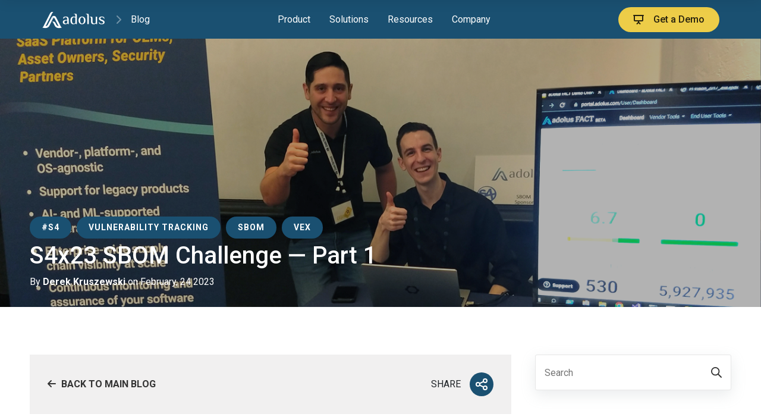

--- FILE ---
content_type: text/html; charset=UTF-8
request_url: https://blog.adolus.com/s4x23-sbom-challenge-part-1
body_size: 23511
content:
<!doctype html><html lang="en-us"><head>
    <meta charset="utf-8">
    <title>S4x23 SBOM Challenge — Part 1</title>
    <link rel="shortcut icon" href="https://blog.adolus.com/hubfs/cropped-adolus-10-blueAndGreen-7-emblem-1-32x32-1.png">
    <meta name="description" content="aDolus participated in the S4x23 SBOM Challenge run by Idaho National Labs (INL) to share SBOM capabilities with attendees. This is part 1 of a series.">
    
    
      
    
    
    <meta name="viewport" content="width=device-width, initial-scale=1">

    <script src="/hs/hsstatic/jquery-libs/static-1.1/jquery/jquery-1.7.1.js"></script>
<script>hsjQuery = window['jQuery'];</script>
    <meta property="og:description" content="aDolus participated in the S4x23 SBOM Challenge run by Idaho National Labs (INL) to share SBOM capabilities with attendees. This is part 1 of a series.">
    <meta property="og:title" content="S4x23 SBOM Challenge — Part 1">
    <meta name="twitter:description" content="aDolus participated in the S4x23 SBOM Challenge run by Idaho National Labs (INL) to share SBOM capabilities with attendees. This is part 1 of a series.">
    <meta name="twitter:title" content="S4x23 SBOM Challenge — Part 1">

    

    
    <style>
a.cta_button{-moz-box-sizing:content-box !important;-webkit-box-sizing:content-box !important;box-sizing:content-box !important;vertical-align:middle}.hs-breadcrumb-menu{list-style-type:none;margin:0px 0px 0px 0px;padding:0px 0px 0px 0px}.hs-breadcrumb-menu-item{float:left;padding:10px 0px 10px 10px}.hs-breadcrumb-menu-divider:before{content:'›';padding-left:10px}.hs-featured-image-link{border:0}.hs-featured-image{float:right;margin:0 0 20px 20px;max-width:50%}@media (max-width: 568px){.hs-featured-image{float:none;margin:0;width:100%;max-width:100%}}.hs-screen-reader-text{clip:rect(1px, 1px, 1px, 1px);height:1px;overflow:hidden;position:absolute !important;width:1px}
</style>

<link rel="stylesheet" href="https://blog.adolus.com/hubfs/hub_generated/template_assets/1/129287146893/1743629649651/template_main.min.css">
<link rel="stylesheet" href="https://blog.adolus.com/hubfs/hub_generated/template_assets/1/129283990784/1743629653020/template_blog.min.css">
<link rel="stylesheet" href="https://blog.adolus.com/hubfs/hub_generated/template_assets/1/129285682193/1743629638555/template_theme-overrides.min.css">
<link rel="stylesheet" href="/hs/hsstatic/AsyncSupport/static-1.501/sass/comments_listing_asset.css">
<link rel="stylesheet" href="https://blog.adolus.com/hubfs/hub_generated/module_assets/1/129481730712/1743858102713/module_Blog_Subscription_Form_Popup.min.css">
<style>
  @font-face {
    font-family: "Roboto";
    font-weight: 700;
    font-style: normal;
    font-display: swap;
    src: url("/_hcms/googlefonts/Roboto/700.woff2") format("woff2"), url("/_hcms/googlefonts/Roboto/700.woff") format("woff");
  }
  @font-face {
    font-family: "Roboto";
    font-weight: 500;
    font-style: normal;
    font-display: swap;
    src: url("/_hcms/googlefonts/Roboto/500.woff2") format("woff2"), url("/_hcms/googlefonts/Roboto/500.woff") format("woff");
  }
  @font-face {
    font-family: "Roboto";
    font-weight: 400;
    font-style: normal;
    font-display: swap;
    src: url("/_hcms/googlefonts/Roboto/regular.woff2") format("woff2"), url("/_hcms/googlefonts/Roboto/regular.woff") format("woff");
  }
  @font-face {
    font-family: "Roboto";
    font-weight: 700;
    font-style: normal;
    font-display: swap;
    src: url("/_hcms/googlefonts/Roboto/700.woff2") format("woff2"), url("/_hcms/googlefonts/Roboto/700.woff") format("woff");
  }
</style>

<!-- Editor Styles -->
<style id="hs_editor_style" type="text/css">
/* HubSpot Styles (default) */
.sidebar-row-0-padding {
  padding-top: 0px !important;
  padding-bottom: 70px !important;
  padding-left: 0px !important;
  padding-right: 0px !important;
}
.sidebar-row-1-padding {
  padding-top: 0px !important;
  padding-bottom: 70px !important;
  padding-left: 0px !important;
  padding-right: 0px !important;
}
.sidebar-row-2-padding {
  padding-top: 0px !important;
  padding-bottom: 70px !important;
  padding-left: 0px !important;
  padding-right: 0px !important;
}
.sidebar-row-3-padding {
  padding-top: 0px !important;
  padding-bottom: 70px !important;
  padding-left: 0px !important;
  padding-right: 0px !important;
}
.sidebar-row-4-padding {
  padding-top: 0px !important;
  padding-bottom: 70px !important;
  padding-left: 0px !important;
  padding-right: 0px !important;
}
.sidebar-row-5-padding {
  padding-top: 0px !important;
  padding-bottom: 70px !important;
  padding-left: 0px !important;
  padding-right: 0px !important;
}
.sidebar-row-6-padding {
  padding-top: 0px !important;
  padding-bottom: 70px !important;
  padding-left: 0px !important;
  padding-right: 0px !important;
}
/* HubSpot Styles (mobile) */
@media (max-width: 767px) {
  .sidebar-row-0-padding {
    padding-top: 0px !important;
    padding-bottom: 30px !important;
    padding-left: 0px !important;
    padding-right: 0px !important;
  }
  .sidebar-row-1-padding {
    padding-top: 0px !important;
    padding-bottom: 30px !important;
    padding-left: 0px !important;
    padding-right: 0px !important;
  }
  .sidebar-row-2-padding {
    padding-top: 0px !important;
    padding-bottom: 30px !important;
    padding-left: 0px !important;
    padding-right: 0px !important;
  }
  .sidebar-row-3-padding {
    padding-top: 0px !important;
    padding-bottom: 30px !important;
    padding-left: 0px !important;
    padding-right: 0px !important;
  }
  .sidebar-row-4-padding {
    padding-top: 0px !important;
    padding-bottom: 30px !important;
    padding-left: 0px !important;
    padding-right: 0px !important;
  }
  .sidebar-row-5-padding {
    padding-top: 0px !important;
    padding-bottom: 30px !important;
    padding-left: 0px !important;
    padding-right: 0px !important;
  }
  .sidebar-row-6-padding {
    padding-top: 0px !important;
    padding-bottom: 30px !important;
    padding-left: 0px !important;
    padding-right: 0px !important;
  }
}
</style>
    

    
<!--  Added by GoogleAnalytics integration -->
<script>
var _hsp = window._hsp = window._hsp || [];
_hsp.push(['addPrivacyConsentListener', function(consent) { if (consent.allowed || (consent.categories && consent.categories.analytics)) {
  (function(i,s,o,g,r,a,m){i['GoogleAnalyticsObject']=r;i[r]=i[r]||function(){
  (i[r].q=i[r].q||[]).push(arguments)},i[r].l=1*new Date();a=s.createElement(o),
  m=s.getElementsByTagName(o)[0];a.async=1;a.src=g;m.parentNode.insertBefore(a,m)
})(window,document,'script','//www.google-analytics.com/analytics.js','ga');
  ga('create','UA-129593786-1','auto');
  ga('send','pageview');
}}]);
</script>

<!-- /Added by GoogleAnalytics integration -->

<!--  Added by GoogleTagManager integration -->
<script>
var _hsp = window._hsp = window._hsp || [];
window.dataLayer = window.dataLayer || [];
function gtag(){dataLayer.push(arguments);}

var useGoogleConsentModeV2 = true;
var waitForUpdateMillis = 1000;



var hsLoadGtm = function loadGtm() {
    if(window._hsGtmLoadOnce) {
      return;
    }

    if (useGoogleConsentModeV2) {

      gtag('set','developer_id.dZTQ1Zm',true);

      gtag('consent', 'default', {
      'ad_storage': 'denied',
      'analytics_storage': 'denied',
      'ad_user_data': 'denied',
      'ad_personalization': 'denied',
      'wait_for_update': waitForUpdateMillis
      });

      _hsp.push(['useGoogleConsentModeV2'])
    }

    (function(w,d,s,l,i){w[l]=w[l]||[];w[l].push({'gtm.start':
    new Date().getTime(),event:'gtm.js'});var f=d.getElementsByTagName(s)[0],
    j=d.createElement(s),dl=l!='dataLayer'?'&l='+l:'';j.async=true;j.src=
    'https://www.googletagmanager.com/gtm.js?id='+i+dl;f.parentNode.insertBefore(j,f);
    })(window,document,'script','dataLayer','GTM-KLB8GBS');

    window._hsGtmLoadOnce = true;
};

_hsp.push(['addPrivacyConsentListener', function(consent){
  if(consent.allowed || (consent.categories && consent.categories.analytics)){
    hsLoadGtm();
  }
}]);

</script>

<!-- /Added by GoogleTagManager integration -->



<link rel="amphtml" href="https://blog.adolus.com/s4x23-sbom-challenge-part-1?hs_amp=true">

<meta property="og:image" content="https://blog.adolus.com/hubfs/SBOM%20Pavilion.png">
<meta property="og:image:width" content="1352">
<meta property="og:image:height" content="761">
<meta property="og:image:alt" content="The aDolus team">
<meta name="twitter:image" content="https://blog.adolus.com/hubfs/SBOM%20Pavilion.png">
<meta name="twitter:image:alt" content="The aDolus team">

<meta property="og:url" content="https://blog.adolus.com/s4x23-sbom-challenge-part-1">
<meta name="twitter:card" content="summary_large_image">
<meta name="twitter:creator" content="@aDolus_Inc">

<link rel="canonical" href="https://blog.adolus.com/s4x23-sbom-challenge-part-1">

<meta property="og:type" content="article">
<link rel="alternate" type="application/rss+xml" href="https://blog.adolus.com/rss.xml">
<meta name="twitter:domain" content="blog.adolus.com">
<meta name="twitter:site" content="@aDolus_Inc">
<script src="//platform.linkedin.com/in.js" type="text/javascript">
    lang: en_US
</script>

<meta http-equiv="content-language" content="en-us">






    
    <!-- Google tag (gtag.js) -->
    <script async src="https://www.googletagmanager.com/gtag/js?id=UA-129593786-1"></script>
    <script>
      window.dataLayer = window.dataLayer || [];
      function gtag(){dataLayer.push(arguments);}
      gtag('js', new Date());

      gtag('config', 'UA-129593786-1');
    </script>
    <!-- Google Tag Manager -->
    <script>(function(w,d,s,l,i){w[l]=w[l]||[];w[l].push({'gtm.start':
    new Date().getTime(),event:'gtm.js'});var f=d.getElementsByTagName(s)[0],
    j=d.createElement(s),dl=l!='dataLayer'?'&l='+l:'';j.async=true;j.src=
    'https://www.googletagmanager.com/gtm.js?id='+i+dl;f.parentNode.insertBefore(j,f);
    })(window,document,'script','dataLayer','GTM-KLB8GBS');</script>
    <!-- End Google Tag Manager -->
    <link href="https://cdn.jsdelivr.net/npm/bootstrap@5.3.0-alpha1/dist/css/bootstrap.min.css" rel="stylesheet" integrity="sha384-GLhlTQ8iRABdZLl6O3oVMWSktQOp6b7In1Zl3/Jr59b6EGGoI1aFkw7cmDA6j6gD" crossorigin="anonymous">
    <script src="https://cdn.jsdelivr.net/npm/bootstrap@5.3.0-alpha1/dist/js/bootstrap.bundle.min.js" integrity="sha384-w76AqPfDkMBDXo30jS1Sgez6pr3x5MlQ1ZAGC+nuZB+EYdgRZgiwxhTBTkF7CXvN" crossorigin="anonymous"></script>
    <link rel="stylesheet" href="https://cdnjs.cloudflare.com/ajax/libs/font-awesome/6.3.0/css/all.min.css">
    <link rel="stylesheet" href="https://cdnjs.cloudflare.com/ajax/libs/slick-carousel/1.8.1/slick.min.css">
    <script src="https://cdnjs.cloudflare.com/ajax/libs/slick-carousel/1.8.1/slick.min.js"></script>
    <script src="https://cdnjs.cloudflare.com/ajax/libs/jQuery-slimScroll/1.3.8/jquery.slimscroll.min.js"></script>
    <script src="https://kit.fontawesome.com/6f9ac91120.js" crossorigin="anonymous"></script>
  <meta name="generator" content="HubSpot"></head>
  <body>
<!--  Added by GoogleTagManager integration -->
<noscript><iframe src="https://www.googletagmanager.com/ns.html?id=GTM-KLB8GBS" height="0" width="0" style="display:none;visibility:hidden"></iframe></noscript>

<!-- /Added by GoogleTagManager integration -->

    <!-- Google Tag Manager (noscript) -->
    <noscript><iframe src="https://www.googletagmanager.com/ns.html?id=GTM-KLB8GBS" height="0" width="0" style="display:none;visibility:hidden"></iframe></noscript>
    <!-- End Google Tag Manager (noscript) -->
    <div class="body-wrapper   hs-content-id-103989195306 hs-blog-post hs-blog-id-20665463399">
      <div class="open-sidebar"></div>
      
        <div data-global-resource-path="Awwal_Blog_Customized/templates/Global partials/header.html"><div class="container-fluid">
<div class="row-fluid-wrapper">
<div class="row-fluid">
<div class="span12 widget-span widget-type-cell " style="" data-widget-type="cell" data-x="0" data-w="12">

</div><!--end widget-span -->
</div>
</div>
</div>
     <header class="header">
        <nav class="navbar navbar-expand-lg custom-navbar bg-blue navbar-dark px-0" data-bs-theme="dark">
            <div class="container px-md-0">
                <a class="navbar-brand" href="https://adolus.com/">
                    <img src="https://adolus.com/images/adolus-white-new60px.webp" width="108" height="30" alt="aDolus Logo">
                </a>
                
                <i class="fa-duotone fa-chevron-right text-light"></i>
                <a href="https://blog.adolus.com/" class="nav-link logo-blog-link">Blog</a>
                <button class="navbar-toggler ms-auto" type="button" data-bs-toggle="collapse" data-bs-target="#navbarScroll" aria-controls="navbarScroll" aria-expanded="false" aria-label="Toggle navigation">
                    <span class="navbar-toggler-icon"></span>
                </button>
                <div class="collapse navbar-collapse bg-blue" id="navbarScroll">
                    <div class="navbar-nav mx-auto justify-content-end">
                        <div class="nav-item dropdown">
                            <a class="nav-link dropdown-toggle" href="#" role="button" data-bs-toggle="dropdown" aria-expanded="false">Product</a>
                            <div class="dropdown-menu border-0 my-0">
                                <div class="split-dropdown-menu multi-column columns-2 row my-0 px-0 mx-0">
                                    <div class="col col-sm-5">
                                        <ul class="multi-column-dropdown">
                                            <li>
                                                <h5 class="text-uppercase">Fact Platform</h5>
                                            </li>
                                            <li>
                                                <a class="dropdown-item" href="https://adolus.com/fact/overview/">
                                                    <div class="dropdown-item-icon light-blue">
                                                        <i class="fa-solid fa-circle-nodes"></i>
                                                    </div>
                                                    Overview
                                                </a>
                                            </li>
                                            <li>
                                                <a class="dropdown-item" href="https://adolus.com/fact/benefits/">
                                                    <div class="dropdown-item-icon light-blue">
                                                        <i class="fa-solid fa-file-circle-plus"></i>
                                                    </div>
                                                    Benefits
                                                </a>
                                            </li>
                                            <li>
                                                <a class="dropdown-item" href="https://adolus.com/fact/technical/">
                                                    <div class="dropdown-item-icon light-blue">
                                                        <i class="fa-solid fa-server"></i>
                                                    </div>
                                                    Technical Details
                                                </a>
                                            </li>
                                        </ul>
                                    </div>
                                    <div class="col col-sm-7">
                                        <ul class="multi-column-dropdown">
                                            <li>
                                                <h5 class="text-uppercase">Fact Features</h5>
                                            </li>
                                            <li>
                                                <a class="dropdown-item" href="https://adolus.com/product/software-validation-scoring/">
                                                    <div class="dropdown-item-icon light-blue">
                                                        <i class="fa-solid fa-gauge-high"></i>
                                                    </div>
                                                    Software Validation &amp; Scoring
                                                </a>
                                            </li>
                                            <li>
                                                <a class="dropdown-item" href="https://adolus.com/product/sbom/">
                                                    <div class="dropdown-item-icon light-blue">
                                                        <i class="fa-solid fa-list-check"></i>
                                                    </div>
                                                    SBOM Creation
                                                </a>
                                            </li>
                                            <li>
                                                <a class="dropdown-item" href="https://adolus.com/product/vex-documents/">
                                                    <div class="dropdown-item-icon light-blue">
                                                        <i class="fa-solid fa-file-export"></i>
                                                    </div>
                                                    VEX Documents
                                                </a>
                                            </li>
                                            <li>
                                                <a class="dropdown-item" href="https://adolus.com/product/malware-detection/">
                                                    <div class="dropdown-item-icon light-blue">
                                                        <i class="fa-solid fa-magnifying-glass"></i>
                                                    </div>
                                                    Malware Detection
                                                </a>
                                            </li>
                                            <li>
                                                <a class="dropdown-item" href="https://adolus.com/product/certificate-validation/">
                                                    <div class="dropdown-item-icon light-blue">
                                                        <i class="fa-solid fa-certificate"></i>
                                                    </div>
                                                    Certificate Validation
                                                </a>
                                            </li>
                                            <li>
                                                <a class="dropdown-item" href="https://adolus.com/product/software-supplier-discovery/">
                                                    <div class="dropdown-item-icon light-blue">
                                                        <i class="fa-solid fa-compass"></i>
                                                    </div>
                                                    Software Supplier Discovery
                                                </a>
                                            </li>
                                        </ul>
                                    </div>
                                </div>
                            </div>
                        </div>
                        <div class="nav-item dropdown">
                            <a class="nav-link dropdown-toggle" href="#" role="button" data-bs-toggle="dropdown" aria-expanded="false">Solutions</a>
                            <div class="dropdown-menu border-0 my-0">
                                <div class="split-dropdown-menu-md multi-column columns-2 row my-0 px-0 mx-0">
                                    <div class="col col-sm-6 bg-none">
                                        <ul class="multi-column-dropdown">
                                            <li>
                                                <h5 class="text-uppercase">By use case</h5>
                                            </li>
                                            <li>
                                                <a class="dropdown-item" href="https://adolus.com/solutions/vulnerability-management/">
                                                    <div class="dropdown-item-icon light-blue">
                                                        <i class="fa-regular fa-rectangle-list"></i>
                                                    </div>
                                                    Vulnerability Management
                                                </a>
                                            </li>
                                            <li>
                                                <a class="dropdown-item" href="https://adolus.com/solutions/compliance/">
                                                    <div class="dropdown-item-icon light-blue">
                                                        <i class="fa-solid fa-clipboard"></i>
                                                    </div>
                                                    Compliance
                                                </a>
                                            </li>
                                            <li>
                                                <a class="dropdown-item" href="https://adolus.com/solutions/risk-management/">
                                                    <div class="dropdown-item-icon light-blue">
                                                        <i class="fa-solid fa-list-check"></i>
                                                    </div>
                                                    Risk Management
                                                </a>
                                            </li>
                                            <li>
                                                <a class="dropdown-item" href="https://adolus.com/solutions/operational-insights/">
                                                    <div class="dropdown-item-icon light-blue">
                                                        <i class="fa-solid fa-eye"></i>
                                                    </div>
                                                    Operational Insights
                                                </a>
                                            </li>
                                        </ul>
                                    </div>
                                    <div class="col col-sm-6">
                                        <ul class="multi-column-dropdown mb-3">
                                            <li>
                                                <h5 class="text-uppercase">By job function</h5>
                                            </li>
                                            <li>
                                                <a class="dropdown-item" href="https://adolus.com/solutions/product-managers/">
                                                    <div class="dropdown-item-icon light-blue">
                                                        <i class="fa-solid fa-laptop-binary"></i>
                                                    </div>
                                                    Product Managers
                                                </a>
                                            </li>
                                            <li>
                                                <a class="dropdown-item" href="https://adolus.com/solutions/security-managers/">
                                                    <div class="dropdown-item-icon light-blue">
                                                        <i class="fa-solid fa-user-shield"></i>
                                                    </div>
                                                    Security Managers
                                                </a>
                                            </li>
                                          <li>
                                                <a class="dropdown-item" href="https://adolus.com/solutions/engineering-managers/">
                                                    <div class="dropdown-item-icon light-blue">
                                                        <i class="fa-solid fa-users-gear"></i>
                                                    </div>
                                                    Engineering Managers
                                                </a>
                                            </li>
                                            <li>
                                                <a class="dropdown-item" href="https://adolus.com/solutions/procurement-managers/">
                                                    <div class="dropdown-item-icon light-blue">
                                                        <i class="fa-solid fa-cart-shopping"></i>
                                                    </div>
                                                    Procurement Managers
                                                </a>
                                            </li>
                                        </ul>
                                        <ul class="multi-column-dropdown">
                                            <li>
                                                <h5 class="text-uppercase">By role in the supply chain</h5>
                                            </li>
                                            <li>
                                                <a class="dropdown-item" href="https://adolus.com/solutions/vendors-oems/">
                                                    <div class="dropdown-item-icon light-blue">
                                                        <i class="fa-solid fa-users-rectangle"></i>
                                                    </div>
                                                    Vendors &amp; OEMs
                                                </a>
                                            </li>
                                            <li>
                                                <a class="dropdown-item" href="https://adolus.com/solutions/asset-owners/">
                                                    <div class="dropdown-item-icon light-blue">
                                                        <i class="fa-solid fa-user-tie"></i>
                                                    </div>
                                                    Asset Owners
                                                </a>
                                            </li>
                                        </ul>
                                    </div>
                                </div>
                            </div>
                        </div>
                        <div class="nav-item dropdown">
                            <a class="nav-link dropdown-toggle" href="#" role="button" data-bs-toggle="dropdown" aria-expanded="false">Resources</a>
                            <div class="dropdown-menu border-0 my-0">
                                <div class="split-dropdown-menu-md multi-column columns-2 row my-0 px-0 mx-0">
                                    <div class="col col-sm-5 bg-none">
                                        <ul class="multi-column-dropdown">
                                            <li>
                                                <h5 class="text-uppercase">A Deeper Dive</h5>
                                            </li>
                                            <li>
                                                <a class="dropdown-item" href="https://blog.adolus.com/">
                                                    <div class="dropdown-item-icon light-blue">
                                                        <i class="fa-solid fa-newspaper"></i>
                                                    </div>
                                                    Blog
                                                </a>
                                            </li>
                                            <li>
                                                <a class="dropdown-item" href="https://adolus.com/resources/video-podcasts/">
                                                    <div class="dropdown-item-icon light-blue">
                                                        <i class="fa-solid fa-video"></i>
                                                    </div>
                                                    Videos &amp; Podcasts
                                                </a>
                                            </li>
                                            <li>
                                                <a class="dropdown-item" href="https://adolus.com/resources/infographics/">
                                                    <div class="dropdown-item-icon light-blue">
                                                        <i class="fa-solid fa-sitemap"></i>
                                                    </div>
                                                    Infographics
                                                </a>
                                            </li>
                                            <li>
                                                <a class="dropdown-item" href="https://adolus.com/resources/faq/">
                                                    <div class="dropdown-item-icon light-blue">
                                                        <i class="fa-solid fa-circle-question"></i>
                                                    </div>
                                                    FAQ
                                                </a>
                                            </li>
                                            <li>
                                                <a class="dropdown-item" href="https://adolus.com/resources/document-library/">
                                                    <div class="dropdown-item-icon light-blue">
                                                        <i class="fa-solid fa-book"></i>
                                                    </div>
                                                    Document Library
                                                </a>
                                            </li>
                                        </ul>
                                    </div>
                                    <div class="col col-sm-7">
                                        <ul class="multi-column-dropdown">
                                            <li>
                                                <h5 class="text-uppercase">Educational Tools</h5>
                                            </li>
                                            <li>
                                                <a class="dropdown-item" href="https://info.adolus.com/eo14028-timeline">
                                                    <div class="dropdown-item-icon light-blue">
                                                        <i class="fa-solid fa-clock-rotate-left"></i>
                                                    </div>
                                                    Executive Order 14028 Timeline
                                                </a>
                                            </li>
                                            <li>
                                                <a class="dropdown-item" href="https://adolus.com/vulnerabilities/log4j/">
                                                    <div class="dropdown-item-icon light-blue">
                                                        <i class="fa-solid fa-mug-saucer"></i>
                                                    </div>
                                                    Log4j Resources
                                                </a>
                                            </li>
                                        </ul>
                                    </div>
                                </div>
                            </div>
                        </div>
                        <div class="nav-item dropdown">
                            <a class="nav-link dropdown-toggle" href="#" role="button" data-bs-toggle="dropdown" aria-expanded="false">Company</a>
                            <div class="dropdown-menu border-0 my-0">
                                <div class="m-0 p-0">
                                    <div class="col col-sm-12 bg-none">
                                        <ul class="multi-column-dropdown">
                                            <li>
                                                <a class="dropdown-item" href="https://adolus.com/company/about/">
                                                    <div class="dropdown-item-icon light-blue">
                                                        <i class="fa-solid fa-circle-user"></i>
                                                    </div>
                                                    About Us
                                                </a>
                                            </li>
                                            <li>
                                                <a class="dropdown-item" href="https://adolus.com/company/partners/">
                                                    <div class="dropdown-item-icon light-blue">
                                                        <i class="fa-solid fa-handshake"></i>
                                                    </div>
                                                    Our Partners
                                                </a>
                                            </li>
                                            <li>
                                                <a class="dropdown-item" href="https://adolus.com/company/news/">
                                                    <div class="dropdown-item-icon light-blue">
                                                        <i class="fa-solid fa-newspaper"></i>
                                                    </div>
                                                    News
                                                </a>
                                            </li>
                                            <li>
                                                <a class="dropdown-item" href="https://adolus.com/company/careers/">
                                                    <div class="dropdown-item-icon light-blue">
                                                        <i class="fa-solid fa-user-tie"></i>
                                                    </div>
                                                    Careers
                                                </a>
                                            </li>
                                            <li>
                                                <a class="dropdown-item" href="https://adolus.com/company/contact/">
                                                    <div class="dropdown-item-icon light-blue">
                                                        <i class="fa-solid fa-paper-plane"></i>
                                                    </div>
                                                    Contact aDolus
                                                </a>
                                            </li>
                                        </ul>
                                    </div>
                                </div>
                            </div>
                        </div>
                    </div>
                    <div class="mobile-nav-buttons d-flex">
                      <div class="nav-item">
                        <a href="https://info.adolus.com/schedule-a-fact-demo-3" class="nav-link btn btn-header-custom gad d-flex justify-content-center align-items-center"><i class="fa-solid fa-presentation-screen me-3"></i>Get a Demo</a>
                      </div>
                  </div>
                </div>
            </div>
        </nav>
    </header></div>
      

      <main id="main-content" class="body-container-wrapper">
        
<div class="body-container body-container--blog-post">
  <div id="hs_cos_wrapper_module_167765934043430" class="hs_cos_wrapper hs_cos_wrapper_widget hs_cos_wrapper_type_module" style="" data-hs-cos-general-type="widget" data-hs-cos-type="module"><style>
  #hs_cos_wrapper_module_167765934043430 .blog-post-header .blog-post-header-inner { background:rgba(0,0,0,0.3); }

</style>
<div class="blog-post-header-outer">
  <div class="blog-post-header" style="background-image:url(https://blog.adolus.com/hubfs/SBOM%20Pavilion.png);">
    <div class="blog-post-header-inner">
      <div class="content-wrapper">
        <div class="topics">
          
          <a href="https://blog.adolus.com/tag/s4">#S4</a>
          
          <a href="https://blog.adolus.com/tag/vulnerability-tracking">Vulnerability Tracking</a>
          
          <a href="https://blog.adolus.com/tag/sbom">SBOM</a>
          
          <a href="https://blog.adolus.com/tag/vex">VEX</a>
            
        </div>
        <h1><span id="hs_cos_wrapper_name" class="hs_cos_wrapper hs_cos_wrapper_meta_field hs_cos_wrapper_type_text" style="" data-hs-cos-general-type="meta_field" data-hs-cos-type="text">S4x23 SBOM Challenge — Part 1</span></h1>
        
        <div>
          By
          
          <a href="https://blog.adolus.com/author/derek-kruszewski">Derek Kruszewski</a> on   February, 24 2023  
          
        </div>
         
      </div>
    </div>
  </div>
</div></div>
  <div id="hs_cos_wrapper_module_167940363546992" class="hs_cos_wrapper hs_cos_wrapper_widget hs_cos_wrapper_type_module" style="" data-hs-cos-general-type="widget" data-hs-cos-type="module">
<div class="post-page-sticky-bar">
  <a class="back-main-blog" href="https://blog.adolus.com"><i class="fa fa-arrow-left"></i>Back</a>
  <div class="title"><span id="hs_cos_wrapper_name" class="hs_cos_wrapper hs_cos_wrapper_meta_field hs_cos_wrapper_type_text" style="" data-hs-cos-general-type="meta_field" data-hs-cos-type="text">S4x23 SBOM Challenge — Part 1</span></div>
  <div class="share-box">
    <span>Share</span>
    <div class="share-box-inner">
      <div class="icon">
        <svg width="20" height="20" viewbox="0 0 20 20" fill="none" xmlns="http://www.w3.org/2000/svg">
          <path d="M6.68387 11.3419C6.88616 10.9381 7 10.4824 7 10C7 9.51763 6.88616 9.06185 6.68387 8.65807M6.68387 11.3419C6.19134 12.3251 5.17449 13 4 13C2.34315 13 1 11.6569 1 10C1 8.34315 2.34315 7 4 7C5.17449 7 6.19134 7.67492 6.68387 8.65807M6.68387 11.3419L13.3161 14.6581M6.68387 8.65807L13.3161 5.34193M13.3161 5.34193C13.8087 6.32508 14.8255 7 16 7C17.6569 7 19 5.65685 19 4C19 2.34315 17.6569 1 16 1C14.3431 1 13 2.34315 13 4C13 4.48237 13.1138 4.93815 13.3161 5.34193ZM13.3161 14.6581C13.1138 15.0619 13 15.5176 13 16C13 17.6569 14.3431 19 16 19C17.6569 19 19 17.6569 19 16C19 14.3431 17.6569 13 16 13C14.8255 13 13.8087 13.6749 13.3161 14.6581Z" stroke="white" stroke-width="2" stroke-linecap="round" stroke-linejoin="round" />
        </svg>  
      </div> 
      <div class="social-share-urls">
        <a href="https://twitter.com/intent/tweet?text=&amp;url=https://blog.adolus.com/s4x23-sbom-challenge-part-1" target="_blank" rel="noopener" class="social-links__icon twitter">
          <span id="hs_cos_wrapper_module_167940363546992_" class="hs_cos_wrapper hs_cos_wrapper_widget hs_cos_wrapper_type_icon" style="" data-hs-cos-general-type="widget" data-hs-cos-type="icon"><svg version="1.0" xmlns="http://www.w3.org/2000/svg" viewbox="0 0 512 512" aria-hidden="true"><g id="twitter1_layer"><path d="M459.37 151.716c.325 4.548.325 9.097.325 13.645 0 138.72-105.583 298.558-298.558 298.558-59.452 0-114.68-17.219-161.137-47.106 8.447.974 16.568 1.299 25.34 1.299 49.055 0 94.213-16.568 130.274-44.832-46.132-.975-84.792-31.188-98.112-72.772 6.498.974 12.995 1.624 19.818 1.624 9.421 0 18.843-1.3 27.614-3.573-48.081-9.747-84.143-51.98-84.143-102.985v-1.299c13.969 7.797 30.214 12.67 47.431 13.319-28.264-18.843-46.781-51.005-46.781-87.391 0-19.492 5.197-37.36 14.294-52.954 51.655 63.675 129.3 105.258 216.365 109.807-1.624-7.797-2.599-15.918-2.599-24.04 0-57.828 46.782-104.934 104.934-104.934 30.213 0 57.502 12.67 76.67 33.137 23.715-4.548 46.456-13.32 66.599-25.34-7.798 24.366-24.366 44.833-46.132 57.827 21.117-2.273 41.584-8.122 60.426-16.243-14.292 20.791-32.161 39.308-52.628 54.253z" /></g></svg></span>
        </a>
        <a href="http://www.facebook.com/share.php?u=https://blog.adolus.com/s4x23-sbom-challenge-part-1" target="_blank" rel="noopener" class="social-links__icon facebook">
          <span id="hs_cos_wrapper_module_167940363546992_" class="hs_cos_wrapper hs_cos_wrapper_widget hs_cos_wrapper_type_icon" style="" data-hs-cos-general-type="widget" data-hs-cos-type="icon"><svg version="1.0" xmlns="http://www.w3.org/2000/svg" viewbox="0 0 264 512" aria-hidden="true"><g id="facebook-f2_layer"><path d="M76.7 512V283H0v-91h76.7v-71.7C76.7 42.4 124.3 0 193.8 0c33.3 0 61.9 2.5 70.2 3.6V85h-48.2c-37.8 0-45.1 18-45.1 44.3V192H256l-11.7 91h-73.6v229" /></g></svg></span>
        </a>
        <a href="http://www.linkedin.com/shareArticle?mini=true&amp;url=https://blog.adolus.com/s4x23-sbom-challenge-part-1" target="_blank" rel="noopener" class="social-links__icon linkedin">
          <span id="hs_cos_wrapper_module_167940363546992_" class="hs_cos_wrapper hs_cos_wrapper_widget hs_cos_wrapper_type_icon" style="" data-hs-cos-general-type="widget" data-hs-cos-type="icon"><svg version="1.0" xmlns="http://www.w3.org/2000/svg" viewbox="0 0 448 512" aria-hidden="true"><g id="linkedin-in3_layer"><path d="M100.3 480H7.4V180.9h92.9V480zM53.8 140.1C24.1 140.1 0 115.5 0 85.8 0 56.1 24.1 32 53.8 32c29.7 0 53.8 24.1 53.8 53.8 0 29.7-24.1 54.3-53.8 54.3zM448 480h-92.7V334.4c0-34.7-.7-79.2-48.3-79.2-48.3 0-55.7 37.7-55.7 76.7V480h-92.8V180.9h89.1v40.8h1.3c12.4-23.5 42.7-48.3 87.9-48.3 94 0 111.3 61.9 111.3 142.3V480z" /></g></svg></span>
        </a>
        <a href="mailto:?subject=Check%20out%20https://blog.adolus.com/s4x23-sbom-challenge-part-1%20&amp;body=Check%20out%20https://blog.adolus.com/s4x23-sbom-challenge-part-1&amp;media=https://6687498.fs1.hubspotusercontent-na1.net/hubfs/6687498/SBOM%20Pavilion.png" target="_blank" rel="noopener" class="social-links__icon email">
          <span id="hs_cos_wrapper_module_167940363546992_" class="hs_cos_wrapper hs_cos_wrapper_widget hs_cos_wrapper_type_icon" style="" data-hs-cos-general-type="widget" data-hs-cos-type="icon"><svg version="1.0" xmlns="http://www.w3.org/2000/svg" viewbox="0 0 512 512" aria-hidden="true"><g id="envelope4_layer"><path d="M502.3 190.8c3.9-3.1 9.7-.2 9.7 4.7V400c0 26.5-21.5 48-48 48H48c-26.5 0-48-21.5-48-48V195.6c0-5 5.7-7.8 9.7-4.7 22.4 17.4 52.1 39.5 154.1 113.6 21.1 15.4 56.7 47.8 92.2 47.6 35.7.3 72-32.8 92.3-47.6 102-74.1 131.6-96.3 154-113.7zM256 320c23.2.4 56.6-29.2 73.4-41.4 132.7-96.3 142.8-104.7 173.4-128.7 5.8-4.5 9.2-11.5 9.2-18.9v-19c0-26.5-21.5-48-48-48H48C21.5 64 0 85.5 0 112v19c0 7.4 3.4 14.3 9.2 18.9 30.6 23.9 40.7 32.4 173.4 128.7 16.8 12.2 50.2 41.8 73.4 41.4z" /></g></svg></span>
        </a>
      </div>
    </div>
  </div>
  <div id="progress-wrapper" class="progress-wrapper">
    <div id="progress-bar" class="progress-bar"></div>
  </div>
 </div>
</div>
  <div class="content-wrapper">
    <div class="blog-post-content">
      <div class="blog-post-body" id="blog-post-body">
        <div id="hs_cos_wrapper_module_16781832025363" class="hs_cos_wrapper hs_cos_wrapper_widget hs_cos_wrapper_type_module" style="" data-hs-cos-general-type="widget" data-hs-cos-type="module"><div class="share-back-blog">
  <a class="back-main-blog" href="https://blog.adolus.com"><i class="fa fa-arrow-left"></i> Back to main blog</a>
  <div class="share-box">
    <div class="share-icon">
      <span>Share</span>
      <div class="icon">
        <svg width="20" height="20" viewbox="0 0 20 20" fill="none" xmlns="http://www.w3.org/2000/svg">
          <path d="M6.68387 11.3419C6.88616 10.9381 7 10.4824 7 10C7 9.51763 6.88616 9.06185 6.68387 8.65807M6.68387 11.3419C6.19134 12.3251 5.17449 13 4 13C2.34315 13 1 11.6569 1 10C1 8.34315 2.34315 7 4 7C5.17449 7 6.19134 7.67492 6.68387 8.65807M6.68387 11.3419L13.3161 14.6581M6.68387 8.65807L13.3161 5.34193M13.3161 5.34193C13.8087 6.32508 14.8255 7 16 7C17.6569 7 19 5.65685 19 4C19 2.34315 17.6569 1 16 1C14.3431 1 13 2.34315 13 4C13 4.48237 13.1138 4.93815 13.3161 5.34193ZM13.3161 14.6581C13.1138 15.0619 13 15.5176 13 16C13 17.6569 14.3431 19 16 19C17.6569 19 19 17.6569 19 16C19 14.3431 17.6569 13 16 13C14.8255 13 13.8087 13.6749 13.3161 14.6581Z" stroke="white" stroke-width="2" stroke-linecap="round" stroke-linejoin="round" />
        </svg>  
      </div> 
    </div>
    <div class="social-share-urls">
      <a href="https://twitter.com/intent/tweet?text=&amp;url=https://blog.adolus.com/s4x23-sbom-challenge-part-1" target="_blank" rel="noopener" class="social-links__icon twitter">
        <span id="hs_cos_wrapper_module_16781832025363_" class="hs_cos_wrapper hs_cos_wrapper_widget hs_cos_wrapper_type_icon" style="" data-hs-cos-general-type="widget" data-hs-cos-type="icon"><svg version="1.0" xmlns="http://www.w3.org/2000/svg" viewbox="0 0 512 512" aria-hidden="true"><g id="twitter1_layer"><path d="M459.37 151.716c.325 4.548.325 9.097.325 13.645 0 138.72-105.583 298.558-298.558 298.558-59.452 0-114.68-17.219-161.137-47.106 8.447.974 16.568 1.299 25.34 1.299 49.055 0 94.213-16.568 130.274-44.832-46.132-.975-84.792-31.188-98.112-72.772 6.498.974 12.995 1.624 19.818 1.624 9.421 0 18.843-1.3 27.614-3.573-48.081-9.747-84.143-51.98-84.143-102.985v-1.299c13.969 7.797 30.214 12.67 47.431 13.319-28.264-18.843-46.781-51.005-46.781-87.391 0-19.492 5.197-37.36 14.294-52.954 51.655 63.675 129.3 105.258 216.365 109.807-1.624-7.797-2.599-15.918-2.599-24.04 0-57.828 46.782-104.934 104.934-104.934 30.213 0 57.502 12.67 76.67 33.137 23.715-4.548 46.456-13.32 66.599-25.34-7.798 24.366-24.366 44.833-46.132 57.827 21.117-2.273 41.584-8.122 60.426-16.243-14.292 20.791-32.161 39.308-52.628 54.253z" /></g></svg></span>
      </a>
      <a href="http://www.facebook.com/share.php?u=https://blog.adolus.com/s4x23-sbom-challenge-part-1" target="_blank" rel="noopener" class="social-links__icon facebook">
        <span id="hs_cos_wrapper_module_16781832025363_" class="hs_cos_wrapper hs_cos_wrapper_widget hs_cos_wrapper_type_icon" style="" data-hs-cos-general-type="widget" data-hs-cos-type="icon"><svg version="1.0" xmlns="http://www.w3.org/2000/svg" viewbox="0 0 264 512" aria-hidden="true"><g id="facebook-f2_layer"><path d="M76.7 512V283H0v-91h76.7v-71.7C76.7 42.4 124.3 0 193.8 0c33.3 0 61.9 2.5 70.2 3.6V85h-48.2c-37.8 0-45.1 18-45.1 44.3V192H256l-11.7 91h-73.6v229" /></g></svg></span>
      </a>
      <a href="http://www.linkedin.com/shareArticle?mini=true&amp;url=https://blog.adolus.com/s4x23-sbom-challenge-part-1" target="_blank" rel="noopener" class="social-links__icon linkedin">
        <span id="hs_cos_wrapper_module_16781832025363_" class="hs_cos_wrapper hs_cos_wrapper_widget hs_cos_wrapper_type_icon" style="" data-hs-cos-general-type="widget" data-hs-cos-type="icon"><svg version="1.0" xmlns="http://www.w3.org/2000/svg" viewbox="0 0 448 512" aria-hidden="true"><g id="linkedin-in3_layer"><path d="M100.3 480H7.4V180.9h92.9V480zM53.8 140.1C24.1 140.1 0 115.5 0 85.8 0 56.1 24.1 32 53.8 32c29.7 0 53.8 24.1 53.8 53.8 0 29.7-24.1 54.3-53.8 54.3zM448 480h-92.7V334.4c0-34.7-.7-79.2-48.3-79.2-48.3 0-55.7 37.7-55.7 76.7V480h-92.8V180.9h89.1v40.8h1.3c12.4-23.5 42.7-48.3 87.9-48.3 94 0 111.3 61.9 111.3 142.3V480z" /></g></svg></span>
      </a>
      <a href="mailto:?subject=Check%20out%20https://blog.adolus.com/s4x23-sbom-challenge-part-1%20&amp;body=Check%20out%20https://blog.adolus.com/s4x23-sbom-challenge-part-1&amp;media=https://6687498.fs1.hubspotusercontent-na1.net/hubfs/6687498/SBOM%20Pavilion.png" target="_blank" rel="noopener" class="social-links__icon email">
        <span id="hs_cos_wrapper_module_16781832025363_" class="hs_cos_wrapper hs_cos_wrapper_widget hs_cos_wrapper_type_icon" style="" data-hs-cos-general-type="widget" data-hs-cos-type="icon"><svg version="1.0" xmlns="http://www.w3.org/2000/svg" viewbox="0 0 512 512" aria-hidden="true"><g id="envelope4_layer"><path d="M502.3 190.8c3.9-3.1 9.7-.2 9.7 4.7V400c0 26.5-21.5 48-48 48H48c-26.5 0-48-21.5-48-48V195.6c0-5 5.7-7.8 9.7-4.7 22.4 17.4 52.1 39.5 154.1 113.6 21.1 15.4 56.7 47.8 92.2 47.6 35.7.3 72-32.8 92.3-47.6 102-74.1 131.6-96.3 154-113.7zM256 320c23.2.4 56.6-29.2 73.4-41.4 132.7-96.3 142.8-104.7 173.4-128.7 5.8-4.5 9.2-11.5 9.2-18.9v-19c0-26.5-21.5-48-48-48H48C21.5 64 0 85.5 0 112v19c0 7.4 3.4 14.3 9.2 18.9 30.6 23.9 40.7 32.4 173.4 128.7 16.8 12.2 50.2 41.8 73.4 41.4z" /></g></svg></span>
      </a>
    </div>
  </div>
</div></div>
        <span id="hs_cos_wrapper_post_body" class="hs_cos_wrapper hs_cos_wrapper_meta_field hs_cos_wrapper_type_rich_text" style="" data-hs-cos-general-type="meta_field" data-hs-cos-type="rich_text"><p>The aDolus Team has just returned from participating in the <a href="https://s4xevents.com/sbom/"><span>SBOM Challenge</span></a> at the S4x23 cybersecurity conference in Miami, Florida. This blog is the first of a series reporting on what we did during the challenge and what we learned from the process.</p>
<!--more-->
<p>The challenge was run by Idaho National Labs (INL) who noted “<em>the S4x23 conference has organized a challenge event to explore the functionality of tools available in the SBOM market and share information about SBOMs and tools with S4x23 attendees.</em>”</p>
<p>INL specifically looked at Software Bill of Materials (<a href="https://blog.adolus.com/ntia-publishes-minimum-components-of-an-sbom"><span>SBOM</span></a>) creation and ingestion, vulnerability analysis and management, and <a href="https://blog.adolus.com/what-is-vex-and-what-does-it-have-to-do-with-sboms"><span>Vulnerability Exploitability eXchange (VEX) document</span></a> ingestion. The challenge wasn’t framed as a head-to-head bake-off but rather a more thoughtful survey and comparison of the different approaches available in the SBOM market. INL advised that “<em>No scoring or comparative evaluation of the tool’s performance will be provided. However, where informative, functionality descriptions or screenshots may be used to illustrate differences in approach or show different ways specific tools performed analysis and presented results.</em>”</p>
<p>Our team reported back that this was, for the most part, a really collegial affair with lots of SBOM-vendor cooperation and a genuine desire to drive more education about SBOMs. We'd like to thank the other participants for bringing different perspectives and approaches to the challenge.</p>
<h2 class="mt-5">The Targets</h2>
<p>For the challenge, INL presented the challenge participants with three software/firmware targets for analysis:</p>
<div data-hs-responsive-table="true" class="d-flex justify-content-center">
<table style="padding: 0 !important; border-collapse: collapse; table-layout: fixed; background: none; border: 0px solid #cccccc;">
<tbody>
<tr>
<td style="width: 25%; padding: 1.2rem; border-width: 1px; border-style: solid;"><img src="https://blog.adolus.com/hs-fs/hubfs/image-png-2.png?width=82&amp;height=72&amp;name=image-png-2.png" loading="lazy" width="82" height="72" style="width: 82px; height: auto; max-width: 100%; margin: 2px auto; display: block;" alt="Windows installer icon" srcset="https://blog.adolus.com/hs-fs/hubfs/image-png-2.png?width=41&amp;height=36&amp;name=image-png-2.png 41w, https://blog.adolus.com/hs-fs/hubfs/image-png-2.png?width=82&amp;height=72&amp;name=image-png-2.png 82w, https://blog.adolus.com/hs-fs/hubfs/image-png-2.png?width=123&amp;height=108&amp;name=image-png-2.png 123w, https://blog.adolus.com/hs-fs/hubfs/image-png-2.png?width=164&amp;height=144&amp;name=image-png-2.png 164w, https://blog.adolus.com/hs-fs/hubfs/image-png-2.png?width=205&amp;height=180&amp;name=image-png-2.png 205w, https://blog.adolus.com/hs-fs/hubfs/image-png-2.png?width=246&amp;height=216&amp;name=image-png-2.png 246w" sizes="(max-width: 82px) 100vw, 82px"></td>
<td style="width: 75%; padding: 1.2rem; border-width: 1px; border-style: solid;">
<p style="font-weight: bold;" class="mb-0">A Windows installer<br><span style="font-weight: normal;">for OSIsoft’s PI ProcessBook 2015 R3 Patch 1</span></p>
</td>
</tr>
<tr>
<td style="width: 25%; padding: 1.2rem; border-width: 1px; border-style: solid;"><img src="https://blog.adolus.com/hs-fs/hubfs/image-png-1.png?width=93&amp;height=43&amp;name=image-png-1.png" loading="lazy" width="93" height="43" style="width: 93px; height: auto; max-width: 100%; margin-left: auto; margin-right: auto; display: block;" alt="Motorola 68000 chip" srcset="https://blog.adolus.com/hs-fs/hubfs/image-png-1.png?width=47&amp;height=22&amp;name=image-png-1.png 47w, https://blog.adolus.com/hs-fs/hubfs/image-png-1.png?width=93&amp;height=43&amp;name=image-png-1.png 93w, https://blog.adolus.com/hs-fs/hubfs/image-png-1.png?width=140&amp;height=65&amp;name=image-png-1.png 140w, https://blog.adolus.com/hs-fs/hubfs/image-png-1.png?width=186&amp;height=86&amp;name=image-png-1.png 186w, https://blog.adolus.com/hs-fs/hubfs/image-png-1.png?width=233&amp;height=108&amp;name=image-png-1.png 233w, https://blog.adolus.com/hs-fs/hubfs/image-png-1.png?width=279&amp;height=129&amp;name=image-png-1.png 279w" sizes="(max-width: 93px) 100vw, 93px"></td>
<td style="width: 75%; padding: 1.2rem; border-width: 1px; border-style: solid;">
<p style="font-weight: bold;" class="mb-0">A firmware image<br><span style="font-weight: normal;">for a Motorola 68000 Transformer Protection Unit 2000R</span></p>
</td>
</tr>
<tr>
<td style="width: 25%; padding: 1.2rem; border-width: 1px; border-style: solid;"><span style="font-size: 11px; color: #000000;"><img src="https://lh5.googleusercontent.com/F4chAOK-hiKM2UgX_-T2kBHOuJ4cvJKOzBQgLWalInVpWDifz7dgU0fwz1IGPIIAbPdELV3n-RhGvgDsP3fTHQQQTCNdXrGT9vlnD1OmKOpebG-H7ANp1a1dibbv4av5OoBQmRzSGjgEpkNA6U090FE" width="52" height="61" loading="lazy" style="margin-left: auto; margin-right: auto; display: block;" alt="Linux penguin"></span></td>
<td style="width: 75%; padding: 1.2rem; border-width: 1px; border-style: solid;">
<p style="font-weight: bold;" class="mb-0">A Linux-based OpenWRT firmware archive<br><span style="font-weight: normal;">for a Cisco Meraki MR26 Device</span></p>
</td>
</tr>
</tbody>
</table>
</div>
<h2 class="mt-5">The Tasks</h2>
<p>INL then asked the participants to do three tasks for each target:</p>
<div data-hs-responsive-table="true" class="d-flex justify-content-center">
<table style="padding: 0 !important; background: none;">
<tbody>
<tr>
<td style="width: 25%; padding: 1.2rem; border-width: 1px; border-style: solid; text-align: center;">
<p class="mb-0"><img src="https://lh5.googleusercontent.com/xwvf1Fj_6wcXe1JLgme-XHYNNJx-kBGr1uQtK_7VwObyLlkrG1bpUHTFtVo-2Pd0HYQ45OGYT3yhqfgm7KiNaLo1Wv9wQHUJDSVVO5IFaKYSwUbeoDackewq04V3085b2SZsGv_WnzdPD8KnlwZrGIo" width="65" height="68" loading="lazy" style="margin: 0 auto;" alt="SBOM icon"></p>
</td>
<td style="width: 75%; padding: 1.2rem; border-width: 1px; border-style: solid;">
<p style="font-weight: bold;" class="mb-0">Create an accurate SBOM</p>
</td>
</tr>
<tr>
<td style="width: 25%; padding: 1.2rem; border-width: 1px; border-style: solid; text-align: center;">
<p class="mb-0"><img src="https://lh5.googleusercontent.com/PN2H4kgaN9T4wguWPFd9trcOvFI5K1mhBWMPNYetN8Z8fjWLK5O-DXuXeTK4I3W2UWfXhHOo1mmy8pzphJ_C0eUsgQRuIgrAj8rOCcgspwOBzZz50Is3WRINpeW-iQZp0zxUtvdPVP0caOJIv3MF0AY" width="66" height="68" loading="lazy" alt="Vulnerability management icon"></p>
</td>
<td style="width: 75%; padding: 1.2rem; border-width: 1px; border-style: solid;">
<p style="font-weight: bold;" class="mb-0">Identify known vulnerabilities in the components in the SBOM</p>
</td>
</tr>
<tr>
<td style="width: 25%; padding: 1.2rem; border-width: 1px; border-style: solid; text-align: center;">
<p class="mb-0"><img src="https://lh4.googleusercontent.com/SDnTDwd3tttj3XmlC40Q6CF5z4VGQFRiIWzUeFg_7ecRkw_g5HcmcrCujmQY0t6JGSVM6p3PMWW_4TlMmlSPThYbB7V5_rXTOqz5FjTDe4ABZ3QTkrudVoV06BbtQp8HWjyGmoDCjirVye9C3pF95b0" width="70" height="60" style="margin: 0 auto;" loading="lazy" alt="VEX ingestion icon"></p>
</td>
<td style="width: 75%; padding: 1.2rem; border-width: 1px; border-style: solid;">
<p style="font-weight: bold;" class="mb-0">Read in and apply vulnerability applicability data feeds (VEX and possibly others</p>
</td>
</tr>
</tbody>
</table>
</div>
<h2 class="mt-5">Day 1: Generating SBOMs and Identifying Vulnerabilities</h2>
<p>Using our <a href="https://adolus.com/fact/overview/">FACT platform</a>, we broke down two of the three targets in less than an hour. Here is a summary of the extraction results:</p>
<table style="padding: 0 !important; background: none;">
<tbody>
<tr>
<td style="width: 11%; padding: 1.2rem; border-width: 1px; border-style: solid; background-color: #999999;">&nbsp;</td>
<td style="width: 25%; padding: 1.2rem; border-width: 1px; border-style: solid; text-align: center; background-color: #999999;">
<p style="font-weight: bold; color: #ffffff; font-size: 14px;" class="mb-0">Type</p>
</td>
<td style="width: 15%; padding: 1.2rem; border-width: 1px; border-style: solid; text-align: center; background-color: #999999;">
<p style="font-weight: bold; color: #ffffff; font-size: 14px;" class="mb-0">Files Detected</p>
</td>
<td style="width: 15%; padding: 1.2rem; border-width: 1px; border-style: solid; text-align: center; background-color: #999999;">
<p style="font-weight: bold; color: #ffffff; font-size: 14px;" class="mb-0">Unique Products</p>
</td>
<td style="width: 17%; padding: 1.2rem; border-width: 1px; border-style: solid; text-align: center; background-color: #999999;">
<p style="font-weight: bold; color: #ffffff; font-size: 14px;" class="mb-0">Vulnerabilities Detected</p>
</td>
<td style="width: 17%; padding: 1.2rem; border-width: 1px; border-style: solid; text-align: center; background-color: #999999;">
<p style="font-weight: bold; color: #ffffff; font-size: 14px;" class="mb-0">Malware Detected</p>
</td>
</tr>
<tr>
<td style="width: 11%; padding: 1.2rem; border-width: 1px; border-style: solid;">
<p style="text-align: center;" class="mb-0"><img src="https://blog.adolus.com/hs-fs/hubfs/image-png-2.png?width=46&amp;height=40&amp;name=image-png-2.png" loading="lazy" width="46" height="40" data-mce-paste="true" style="width: 46px; height: auto; max-width: 100%; margin: 0 auto; display: block;" class="mb-0" alt="Windows installer icon" srcset="https://blog.adolus.com/hs-fs/hubfs/image-png-2.png?width=23&amp;height=20&amp;name=image-png-2.png 23w, https://blog.adolus.com/hs-fs/hubfs/image-png-2.png?width=46&amp;height=40&amp;name=image-png-2.png 46w, https://blog.adolus.com/hs-fs/hubfs/image-png-2.png?width=69&amp;height=60&amp;name=image-png-2.png 69w, https://blog.adolus.com/hs-fs/hubfs/image-png-2.png?width=92&amp;height=80&amp;name=image-png-2.png 92w, https://blog.adolus.com/hs-fs/hubfs/image-png-2.png?width=115&amp;height=100&amp;name=image-png-2.png 115w, https://blog.adolus.com/hs-fs/hubfs/image-png-2.png?width=138&amp;height=120&amp;name=image-png-2.png 138w" sizes="(max-width: 46px) 100vw, 46px"></p>
</td>
<td style="width: 25%; padding: 1.2rem; border-width: 1px; border-style: solid; text-align: center;">
<p class="mb-0"><span style="font-size: 14px;">Windows installer for <br>OSIsoft’s PI ProcessBook</span></p>
</td>
<td style="width: 15%; padding: 1.2rem; border-width: 1px; border-style: solid; text-align: center;">
<p class="mb-0"><span style="font-size: 14px;">3376</span></p>
</td>
<td style="width: 15%; padding: 1.2rem; border-width: 1px; border-style: solid; text-align: center;">
<p class="mb-0"><span style="font-size: 14px;">30</span></p>
</td>
<td style="width: 17%; padding: 1.2rem; border-width: 1px; border-style: solid; text-align: center;">
<p class="mb-0"><span style="font-size: 14px;">0<br></span><span style="font-size: 14px;">(+ 1 False Positive)</span></p>
</td>
<td style="width: 17%; padding: 1.2rem; border-width: 1px; border-style: solid; text-align: center;">
<p class="mb-0"><span style="font-size: 14px;">0</span></p>
</td>
</tr>
<tr>
<td style="width: 11%; padding: 1.2rem; border-width: 1px; border-style: solid; text-align: center;">
<p style="text-align: center;" class="mb-0"><img src="https://blog.adolus.com/hs-fs/hubfs/image-png-1.png?width=59&amp;height=27&amp;name=image-png-1.png" loading="lazy" width="59" height="27" data-mce-paste="true" style="width: 59px; height: auto; max-width: 100%; margin: 0 auto; display: block;" alt="Motorola 68000" srcset="https://blog.adolus.com/hs-fs/hubfs/image-png-1.png?width=30&amp;height=14&amp;name=image-png-1.png 30w, https://blog.adolus.com/hs-fs/hubfs/image-png-1.png?width=59&amp;height=27&amp;name=image-png-1.png 59w, https://blog.adolus.com/hs-fs/hubfs/image-png-1.png?width=89&amp;height=41&amp;name=image-png-1.png 89w, https://blog.adolus.com/hs-fs/hubfs/image-png-1.png?width=118&amp;height=54&amp;name=image-png-1.png 118w, https://blog.adolus.com/hs-fs/hubfs/image-png-1.png?width=148&amp;height=68&amp;name=image-png-1.png 148w, https://blog.adolus.com/hs-fs/hubfs/image-png-1.png?width=177&amp;height=81&amp;name=image-png-1.png 177w" sizes="(max-width: 59px) 100vw, 59px"></p>
</td>
<td style="width: 25%; padding: 1.2rem; border-width: 1px; border-style: solid; text-align: center;">
<p class="mb-0"><span style="font-size: 14px;">Motorola 68000 <br>“bare-metal” binary</span></p>
</td>
<td style="width: 15%; padding: 1.2rem; border-width: 1px; border-style: solid; text-align: center;">
<p class="mb-0"><span style="font-size: 14px;">1</span></p>
</td>
<td style="width: 15%; padding: 1.2rem; border-width: 1px; border-style: solid; text-align: center;">
<p class="mb-0"><span style="font-size: 14px;">1</span></p>
</td>
<td style="width: 17%; padding: 1.2rem; border-width: 1px; border-style: solid; text-align: center;">
<p class="mb-0"><span style="font-size: 14px;">0</span></p>
</td>
<td style="width: 17%; padding: 1.2rem; border-width: 1px; border-style: solid; text-align: center;">
<p class="mb-0"><span style="font-size: 14px;">0</span></p>
</td>
</tr>
<tr>
<td style="width: 11%; padding: 1.2rem; border-width: 1px; border-style: solid; text-align: center;">
<p class="mb-0"><img src="https://lh5.googleusercontent.com/F4chAOK-hiKM2UgX_-T2kBHOuJ4cvJKOzBQgLWalInVpWDifz7dgU0fwz1IGPIIAbPdELV3n-RhGvgDsP3fTHQQQTCNdXrGT9vlnD1OmKOpebG-H7ANp1a1dibbv4av5OoBQmRzSGjgEpkNA6U090FE" width="38" height="45" loading="lazy" data-mce-paste="true" style="margin: 0 auto; display: block; width: 38px; height: auto; max-width: 100%;" alt="Linux penguin"></p>
</td>
<td style="width: 25%; padding: 1.2rem; border-width: 1px; border-style: solid; text-align: center;">
<p class="mb-0"><span style="font-size: 14px;">WRT-Linux firmware</span></p>
</td>
<td style="width: 15%; padding: 1.2rem; border-width: 1px; border-style: solid; text-align: center;">
<p class="mb-0"><span style="font-size: 14px;">7467</span></p>
</td>
<td style="width: 15%; padding: 1.2rem; border-width: 1px; border-style: solid; text-align: center;">
<p class="mb-0"><span style="font-size: 14px;">18</span></p>
</td>
<td style="width: 17%; padding: 1.2rem; border-width: 1px; border-style: solid; text-align: center;">
<p class="mb-0"><span style="font-size: 14px;">140<br></span><span style="font-size: 14px;">(+ 3 False Positives)</span></p>
</td>
<td style="width: 17%; padding: 1.2rem; border-width: 1px; border-style: solid; text-align: center;">
<p class="mb-0"><span style="font-size: 14px;">0<br></span><span style="font-size: 14px;">(+1 False Positive)</span></p>
</td>
</tr>
</tbody>
</table>
<h2 class="mt-5" style="font-size: 20px;"><em>Analysis Results by Artifact</em></h2>
<h3 class="mt-4">Windows Installer</h3>
<p><img src="https://blog.adolus.com/hs-fs/hubfs/image-png-2.png?width=72&amp;height=63&amp;name=image-png-2.png" loading="lazy" width="72" height="63" data-mce-paste="true" style="width: 72px; height: auto; max-width: 100%; margin: 10px 10px 10px 0px; float: left;" alt="Windows installer icon" srcset="https://blog.adolus.com/hs-fs/hubfs/image-png-2.png?width=36&amp;height=32&amp;name=image-png-2.png 36w, https://blog.adolus.com/hs-fs/hubfs/image-png-2.png?width=72&amp;height=63&amp;name=image-png-2.png 72w, https://blog.adolus.com/hs-fs/hubfs/image-png-2.png?width=108&amp;height=95&amp;name=image-png-2.png 108w, https://blog.adolus.com/hs-fs/hubfs/image-png-2.png?width=144&amp;height=126&amp;name=image-png-2.png 144w, https://blog.adolus.com/hs-fs/hubfs/image-png-2.png?width=180&amp;height=158&amp;name=image-png-2.png 180w, https://blog.adolus.com/hs-fs/hubfs/image-png-2.png?width=216&amp;height=189&amp;name=image-png-2.png 216w" sizes="(max-width: 72px) 100vw, 72px">This Windows-based artifact was the installer for OSIsoft’s PI ProcessBook 2015 R3 Patch 1. It contained 30 unique products from 3rd-party software suppliers like Microsoft, LEAD Technologies Inc, and Rogue Wave Software. FACT also reported that the file was signed with a certificate chain that did not match a qualified certificate chain for OSIsoft. This was not unexpected, as the original installer had clearly been modified for the challenge.</p>
<p>FACT’s AI vulnerability detection initially suggested some potential vulnerability matches, in particular for the WIX Toolset (CVE-2019-16511). However, analysis showed that although the WIX toolset used in the binary was a vulnerable version (3.9), the software did not include the Microsoft.Deployment.Compression.Cab.dll needed for this vulnerability to be exploited. Thus, this vulnerability was considered non-exploitable and not associated with the product.&nbsp;</p>
<p>Similarly, the installer contained 12 Lead Tools DLLs. While some versions of Lead Tools do have <a href="https://www.cvedetails.com/vulnerability-list/vendor_id-7935/Leadtools.html"><span>known vulnerabilities</span></a>, FACT quickly determined that the version used in this artifact wasn’t one of the vulnerable versions.&nbsp;</p>
<p>In the end, we were confident that there were no known <em>exploitable</em> vulnerabilities in this artifact.</p>
<a id="Bare-Metal-Binary" data-hs-anchor="true"></a>
<h3 class="mt-5">Bare-Metal Binary</h3>
<p><img src="https://blog.adolus.com/hs-fs/hubfs/image-png-1.png?width=94&amp;height=44&amp;name=image-png-1.png" loading="lazy" width="94" height="44" data-mce-paste="true" style="width: 94px; height: auto; max-width: 100%; float: left; margin: 10px 10px 10px 0px;" alt="Motorola 68000 chip" srcset="https://blog.adolus.com/hs-fs/hubfs/image-png-1.png?width=47&amp;height=22&amp;name=image-png-1.png 47w, https://blog.adolus.com/hs-fs/hubfs/image-png-1.png?width=94&amp;height=44&amp;name=image-png-1.png 94w, https://blog.adolus.com/hs-fs/hubfs/image-png-1.png?width=141&amp;height=66&amp;name=image-png-1.png 141w, https://blog.adolus.com/hs-fs/hubfs/image-png-1.png?width=188&amp;height=88&amp;name=image-png-1.png 188w, https://blog.adolus.com/hs-fs/hubfs/image-png-1.png?width=235&amp;height=110&amp;name=image-png-1.png 235w, https://blog.adolus.com/hs-fs/hubfs/image-png-1.png?width=282&amp;height=132&amp;name=image-png-1.png 282w" sizes="(max-width: 94px) 100vw, 94px">This “bare-metal” binary came from an ABB/Hitachi TPU 2000R Transformer Protection Unit that was developed in the early 1990s. The symbol tables had been stripped out and it wasn’t based on a known operating system, such as Embedded Linux, QNX, or Windows. As a result, we weren’t able to decompose this “bare-metal” binary into a detailed SBOM in the 10 hours provided, and frankly, no one else could either. <br><br>Binaries that aren’t based on a known operating system but are custom developed for an ancient chipset like Motorola 68000 are rare in 2023. They can be analyzed, but it requires extensive custom engineering that wasn’t feasible in the time provided. Because of their rarity, “bare-metal” binary analysis is an edge case that really isn’t suited for SBOM analysis. That said, if someone really wants us to look at microcontroller firmware, we’d be happy to (for a price 😉).&nbsp;</p>
<h3 class="mt-5">Embedded Linux</h3>
<p><span style="font-size: 11px; color: #000000;"><img src="https://lh5.googleusercontent.com/F4chAOK-hiKM2UgX_-T2kBHOuJ4cvJKOzBQgLWalInVpWDifz7dgU0fwz1IGPIIAbPdELV3n-RhGvgDsP3fTHQQQTCNdXrGT9vlnD1OmKOpebG-H7ANp1a1dibbv4av5OoBQmRzSGjgEpkNA6U090FE" width="59" height="70" loading="lazy" data-mce-paste="true" style="width: 59px; height: auto; max-width: 100%; float: left; margin: 10px 10px 10px 0px;" alt="Linux penguin"></span>The embedded Linux artifact had an abundance of open-source software with numerous vulnerabilities. FACT was able to confidently identify 18 common applications, such as Linux kernel, OpenSSL, Postfix, BusyBox, Sqlite, Python, and Broadcom firmware — and many of these had documented vulnerability disclosures. FACT also alerted us to possible malware in a text file that contained “suspicious Linux command line commands,” but upon further analysis, this was found to be a false positive.</p>
<p>Note that when analyzing software there can be a lot of additional analysis beyond CVE vulnerability counts. For example, FACT found 178 high risk executables, 886 buffer overflows, and 66 command injection flaws. While interesting as an indicator of software quality, this information can create a lot of false positive issues for the end user if compensating measures such as stack protectors are present. Since testing SBOM and VEX vulnerability capabilities was the focus of the challenge, we omitted this additional depth from our submissions.</p>
<h2 class="mt-5">1-Click SBOMs</h2>
<p>After completing this analysis, we generated — with just the click of a button — NTIA-compliant SPDX SBOMs for each of the three targets (albeit the bare-metal SBOM was pretty “bare”). Along with these SBOMs, we submitted three separate Vulnerability Disclosure Report (VDR) JSON documents. Why were the SBOMs separate from the VDRs? Because NTIA’s best practice guidelines recommend “that vulnerability data be tracked in separate data structures from the SBOM” because of the “dynamic” nature of vulnerability data compared to a static SBOM.&nbsp;</p>
<p>We strongly agree with NTIA and CISA on this guideline because our vulnerability data is continuously updated for every binary in our database. Just wait a few months and all of these targets could have new vulnerabilities popping up. We don’t want stale vulnerability data being passed around in a static SBOM. Instead we allow our partners to monitor their SBOMs continuously through an API where they can access the most up-to-date vulnerability data on demand.</p>
<h2 class="mt-5">The Threat of False Positives</h2>
<p>You probably noticed we mentioned detecting and managing false positives several times in this blog. False positives are the curse of both the vulnerability and malware detection worlds. Like the boy crying “Wolf” in Aesop's famous fable, a technology that cries “Vulnerability” where none exists (False Positive), soon becomes ignored even when real (True Positive) vulnerabilities are present. This is especially true for SBOMs. Our own Eric Byres presented last year at S4x22 on the risk that SBOMs could generate a <a href="https://www.youtube.com/watch?v=TE-j_sZxzT0"><span>tsunami of false-positive vulnerabilities</span></a> that would overwhelm security teams. Just because a platform claims to find dozens or hundreds of vulnerabilities in an SBOM doesn’t mean it is a better solution.&nbsp;</p>
<p>At aDolus, we’ve taken the position that fewer, more precise results are better than a lot of low confidence reports. A key feature of FACT is its ability to reduce false positives and provide less noisy, more actionable intelligence. We take great care to minimize false positives for our users by only presenting high confidence vulnerabilities to our partners based on calculated probabilities of association. This means our AI system vulnerability analysis coverage is significantly beyond “embedded Linux firmware” and designed to maintain precision across a broad spectrum. For any of those data science junkies out there, we’ve basically favored precision over recall.&nbsp;</p>
<p><a href="/s4x23-sbom-challenge-part-2" rel="noopener">Stay tuned for Part 2 where I’ll go into more details on SBOM and VEX ingestion</a> — the primary tasks during Day 2 of the challenge.</p>
<p style="font-weight: bold;">And if you would like to see how FACT generates SBOMs, we'd be happy to show you!</p>
<p><!--HubSpot Call-to-Action Code --><span class="hs-cta-wrapper" id="hs-cta-wrapper-1ab3838b-33d4-4d36-a60b-3952add74c33"><span class="hs-cta-node hs-cta-1ab3838b-33d4-4d36-a60b-3952add74c33" id="hs-cta-1ab3838b-33d4-4d36-a60b-3952add74c33"><!--[if lte IE 8]><div id="hs-cta-ie-element"></div><![endif]--><a href="https://cta-redirect.hubspot.com/cta/redirect/6687498/1ab3838b-33d4-4d36-a60b-3952add74c33" target="_blank" rel="noopener"><img class="hs-cta-img" id="hs-cta-img-1ab3838b-33d4-4d36-a60b-3952add74c33" style="border-width:0px;" src="https://no-cache.hubspot.com/cta/default/6687498/1ab3838b-33d4-4d36-a60b-3952add74c33.png" alt="Book a Demo"></a></span><script charset="utf-8" src="/hs/cta/cta/current.js"></script><script type="text/javascript"> hbspt.cta._relativeUrls=true;hbspt.cta.load(6687498, '1ab3838b-33d4-4d36-a60b-3952add74c33', {"useNewLoader":"true","region":"na1"}); </script></span><!-- end HubSpot Call-to-Action Code --></p></span>
        <div class="author-box horizontal">
          <div id="hs_cos_wrapper_module_167776035465018" class="hs_cos_wrapper hs_cos_wrapper_widget hs_cos_wrapper_type_module" style="" data-hs-cos-general-type="widget" data-hs-cos-type="module"><div class="author-box-inner">
  <div class="author-detail">
    <div class="avatar-image">
      
      <img src="https://blog.adolus.com/hubfs/image-png.png" alt="Derek Kruszewski" loading="lazy">
      
    </div>
    <div class="content">
      <h6>Derek Kruszewski</h6>
      <p>
        Derek Kruszewski is a data scientist and mechanical engineer with a passion for automating control systems using AI, particularly at oil and gas facilities. Derek leads the vulnerability management innovations at aDolus and (with his extensive yoga background) can fix your back if it hurts.
      </p>
      <div class="hs-author-social-links">
        
        <a href="https://adolus.com" target="_blank" class="hs-social-website" title="Website"><i class="fa fa-globe" aria-hidden="true"></i> </a>
        
        
        <a href="https://www.facebook.com/aDolus.Inc/" target="_blank" class="hs-social-facebook" title="Facebook"><i class="fa-brands fa-facebook-f" aria-hidden="true"></i> </a>
        
        
        <a href="https://www.linkedin.com/in/derek-kruszewski-p-eng-46bb4124/" target="_blank" class="hs-social-linkedin" title="Linkedin"><i class="fa-brands fa-linkedin-in" aria-hidden="true"></i></a>
        
        
        <a href="https://twitter.com/aDolus_Inc" target="_blank" class="hs-social-twitter" title="Twitter"><i class="fa-brands fa-twitter" aria-hidden="true"></i> </a>
        
        
      </div>
    </div>
  </div>
</div></div>
        </div>
        <div id="hs_cos_wrapper_module_167817151407853" class="hs_cos_wrapper hs_cos_wrapper_widget hs_cos_wrapper_type_module" style="" data-hs-cos-general-type="widget" data-hs-cos-type="module"><div class="next-previous-posts">
   
    <a class="previous-post-link" href="/a-flurry-of-regulatory-action"><i class="fa fa-arrow-left" aria-hidden="true"></i> Previous Post</a> 
   
  <a href="https://blog.adolus.com">View All</a>
   
    <a class="next-post-link" href="/three-quick-takeaways-from-bidens-national-cybersecurity-strategy">Next Post <i class="fa fa-arrow-right" aria-hidden="true"></i></a> 
  
</div></div>
      </div>
      <div class="sidebar">
        <div class="sidebar-close-icon">
          <svg width="22" height="22" viewbox="0 0 22 22" fill="none" xmlns="http://www.w3.org/2000/svg">
            <path d="M1 21L21 1M1 1L21 21" stroke="white" stroke-width="2" stroke-linecap="round" stroke-linejoin="round" />
          </svg>  
        </div>
        <div data-global-resource-path="Awwal_Blog_Customized/templates/Global partials/Sidebar.html"><!-- Begin partial -->
<div class="container-fluid">
<div class="row-fluid-wrapper">
<div class="row-fluid">
<div class="span12 widget-span widget-type-cell " style="" data-widget-type="cell" data-x="0" data-w="12">

<div class="row-fluid-wrapper row-depth-1 row-number-1 sidebar-row-0-padding dnd-section">
<div class="row-fluid ">
<div class="span12 widget-span widget-type-custom_widget dnd-module" style="" data-widget-type="custom_widget" data-x="0" data-w="12">
<div id="hs_cos_wrapper_sidebar-module-1" class="hs_cos_wrapper hs_cos_wrapper_widget hs_cos_wrapper_type_module" style="" data-hs-cos-general-type="widget" data-hs-cos-type="module"><div class="sidebar-search">
  <div class="hs-search-field">
    <div class="hs-search-field__bar">
      <form data-hs-do-not-collect="true" action="/hs-search-results">
        <input type="text" class="hs-search-field__input" name="term" autocomplete="off" placeholder="Search">
        <input type="hidden" name="type" value="BLOG_POST">
        <button aria-label="Search">
          <svg width="20" height="20" viewbox="0 0 20 20" fill="none" xmlns="http://www.w3.org/2000/svg">
            <path d="M19 19L13 13M15 8C15 11.866 11.866 15 8 15C4.13401 15 1 11.866 1 8C1 4.13401 4.13401 1 8 1C11.866 1 15 4.13401 15 8Z" stroke="white" stroke-width="2" stroke-linecap="round" stroke-linejoin="round" />
          </svg>
        </button>
      </form>
    </div>
    <ul class="hs-search-field__suggestions"></ul>
  </div>
</div></div>

</div><!--end widget-span -->
</div><!--end row-->
</div><!--end row-wrapper -->

<div class="row-fluid-wrapper row-depth-1 row-number-2 dnd-section sidebar-row-1-padding">
<div class="row-fluid ">
<div class="span12 widget-span widget-type-custom_widget dnd-module" style="" data-widget-type="custom_widget" data-x="0" data-w="12">
<div id="hs_cos_wrapper_sidebar-module-2" class="hs_cos_wrapper hs_cos_wrapper_widget hs_cos_wrapper_type_module" style="" data-hs-cos-general-type="widget" data-hs-cos-type="module"><div class="subscription-box">
  <svg width="48" height="36" viewbox="0 0 48 36" fill="none" xmlns="http://www.w3.org/2000/svg">
    <path d="M43.5 0H4.5C1.96875 0 0 2.0625 0 4.5V31.5C0 34.0312 1.96875 36 4.5 36H43.5C45.9375 36 48 34.0312 48 31.5V4.5C48 2.0625 45.9375 0 43.5 0ZM43.5 4.5V8.34375C41.3438 10.125 37.9688 12.75 30.8438 18.375C29.25 19.5938 26.1562 22.5938 24 22.5C21.75 22.5938 18.6562 19.5938 17.0625 18.375C9.9375 12.75 6.5625 10.125 4.5 8.34375V4.5H43.5ZM4.5 31.5V14.1562C6.5625 15.8438 9.65625 18.2812 14.25 21.9375C16.3125 23.5312 19.9688 27.0938 24 27C27.9375 27.0938 31.5 23.5312 33.6562 21.9375C38.25 18.2812 41.3438 15.8438 43.5 14.1562V31.5H4.5Z" fill="#FE2D55" />
  </svg>
  <h5>Stay up to date</h5>
  <span id="hs_cos_wrapper_sidebar-module-2_" class="hs_cos_wrapper hs_cos_wrapper_widget hs_cos_wrapper_type_form" style="" data-hs-cos-general-type="widget" data-hs-cos-type="form"><h3 id="hs_cos_wrapper_form_775295669_title" class="hs_cos_wrapper form-title" data-hs-cos-general-type="widget_field" data-hs-cos-type="text"></h3>

<div id="hs_form_target_form_775295669"></div>









</span>
</div></div>

</div><!--end widget-span -->
</div><!--end row-->
</div><!--end row-wrapper -->

<div class="row-fluid-wrapper row-depth-1 row-number-3 dnd-section sidebar-row-2-padding">
<div class="row-fluid ">
<div class="span12 widget-span widget-type-custom_widget dnd-module" style="" data-widget-type="custom_widget" data-x="0" data-w="12">
<div id="hs_cos_wrapper_sidebar-module-3" class="hs_cos_wrapper hs_cos_wrapper_widget hs_cos_wrapper_type_module" style="" data-hs-cos-general-type="widget" data-hs-cos-type="module"><div class="popular-recent-post">
  <h5>Browse Posts</h5>
  <div class="tab-nav">
    <div class="tab-nav-button current" data-tab="1">
      Popular
    </div>
    <div class="tab-nav-button" data-tab="2">
      Recent
    </div>
    <div class="tab-nav-button" data-tab="3">
      Archive
    </div>
  </div>
  <div class="tab-content current" id="1">
    <div class="popular-recent-post-inner">
      
      
      <div class="popular-recent-post-box">
        <div class="image">
          <a href="https://blog.adolus.com/what-is-vex-and-what-does-it-have-to-do-with-sboms">
            <img src="https://blog.adolus.com/hubfs/VEX-SBOM-main-image.png" alt="What is VEX and What Does it Have to Do with SBOMs?" loading="lazy">
          </a>
        </div>
        <div class="detail">
          <a href="https://blog.adolus.com/what-is-vex-and-what-does-it-have-to-do-with-sboms">What is VEX and What Does it Have to Do with SBOMs?</a>
        </div>
      </div>
      
      <div class="popular-recent-post-box">
        <div class="image">
          <a href="https://blog.adolus.com/2019/10/08/sniffing-out-fakes-from-saffron-in-marrakech-to-digital-certificates">
            <img src="https://blog.adolus.com/hubfs/Imported_Blog_Media/Eric-on-Camel-small-1024x769.png" alt="Sniffing Out Fakes: From Saffron in Marrakech to Digital Certificates" loading="lazy">
          </a>
        </div>
        <div class="detail">
          <a href="https://blog.adolus.com/2019/10/08/sniffing-out-fakes-from-saffron-in-marrakech-to-digital-certificates">Sniffing Out Fakes: From Saffron in Marrakech to Digital Certificates</a>
        </div>
      </div>
      
      <div class="popular-recent-post-box">
        <div class="image">
          <a href="https://blog.adolus.com/a-deeper-dive-into-vex-documents">
            <img src="https://blog.adolus.com/hubfs/Anatomy%20of%20VEX%20Documents2.png" alt="A Deeper Dive into VEX Documents" loading="lazy">
          </a>
        </div>
        <div class="detail">
          <a href="https://blog.adolus.com/a-deeper-dive-into-vex-documents">A Deeper Dive into VEX Documents</a>
        </div>
      </div>
      
      <div class="popular-recent-post-box">
        <div class="image">
          <a href="https://blog.adolus.com/three-things-the-solarwinds-supply-chain-attack-can-teach-us">
            <img src="https://blog.adolus.com/hubfs/SolarWinds%20Attack%20Infographic.png" alt="Three Things the SolarWinds Supply Chain Attack Can Teach Us" loading="lazy">
          </a>
        </div>
        <div class="detail">
          <a href="https://blog.adolus.com/three-things-the-solarwinds-supply-chain-attack-can-teach-us">Three Things the SolarWinds Supply Chain Attack Can Teach Us</a>
        </div>
      </div>
      
      <div class="popular-recent-post-box">
        <div class="image">
          <a href="https://blog.adolus.com/rod-campbell-joins-adolus-as-ceo">
            <img src="https://blog.adolus.com/hubfs/Rod-Campbell-CEO.png" alt="Rod Campbell Joins aDolus as CEO" loading="lazy">
          </a>
        </div>
        <div class="detail">
          <a href="https://blog.adolus.com/rod-campbell-joins-adolus-as-ceo">Rod Campbell Joins aDolus as CEO</a>
        </div>
      </div>
      
    </div>
  </div>
  <div class="tab-content" id="2">
    <div class="popular-recent-post-inner">
      
      
      <div class="popular-recent-post-box">
        <div class="image">
          <a href="https://blog.adolus.com/harnessing-fact-for-swift-threat-response"><img src="https://blog.adolus.com/hubfs/XZ%20Backdoor%20thumbnail-aspect-corrected.png" alt="Harnessing FACT for Swift Cyberthreat Response" loading="lazy"></a>
        </div>
        <div class="detail">
          <a href="https://blog.adolus.com/harnessing-fact-for-swift-threat-response">Harnessing FACT for Swift Cyberthreat Response</a>
        </div>
      </div>
      
      <div class="popular-recent-post-box">
        <div class="image">
          <a href="https://blog.adolus.com/evolving-threats-and-regulations-in-software-supply-chain-security"><img src="https://blog.adolus.com/hubfs/laptop-gavel.png" alt="Evolving Threats and Regulations in Software Supply Chain Security" loading="lazy"></a>
        </div>
        <div class="detail">
          <a href="https://blog.adolus.com/evolving-threats-and-regulations-in-software-supply-chain-security">Evolving Threats and Regulations in Software Supply Chain Security</a>
        </div>
      </div>
      
      <div class="popular-recent-post-box">
        <div class="image">
          <a href="https://blog.adolus.com/eu-cra-clears-penultimate-step"><img src="https://blog.adolus.com/hubfs/flags%20and%20binary.png" alt="EU Cyber Resilience Act (CRA) Clears Penultimate Step" loading="lazy"></a>
        </div>
        <div class="detail">
          <a href="https://blog.adolus.com/eu-cra-clears-penultimate-step">EU Cyber Resilience Act (CRA) Clears Penultimate Step</a>
        </div>
      </div>
      
      <div class="popular-recent-post-box">
        <div class="image">
          <a href="https://blog.adolus.com/the-wretched-state-of-ot-firmware-patching"><img src="https://blog.adolus.com/hubfs/negelct.png" alt="The Wretched State of OT Firmware Patching" loading="lazy"></a>
        </div>
        <div class="detail">
          <a href="https://blog.adolus.com/the-wretched-state-of-ot-firmware-patching">The Wretched State of OT Firmware Patching</a>
        </div>
      </div>
      
      <div class="popular-recent-post-box">
        <div class="image">
          <a href="https://blog.adolus.com/microsoft-digital-defense-report-behind-the-scenes-creating-ot-vulnerabilities"><img src="https://blog.adolus.com/hubfs/MDDR2-backstage-pass-featureimage.png" alt="Microsoft Digital Defense Report: Behind the Scenes Creating OT Vulnerabilities" loading="lazy"></a>
        </div>
        <div class="detail">
          <a href="https://blog.adolus.com/microsoft-digital-defense-report-behind-the-scenes-creating-ot-vulnerabilities">Microsoft Digital Defense Report: Behind the Scenes Creating OT Vulnerabilities</a>
        </div>
      </div>
      
    </div>
  </div>
  <div class="tab-content" id="3">
    <div class="popular-recent-post-inner">
        <ul><li>
              <a href="https://blog.adolus.com/archive/2024/05"><i class="fa-duotone fa-calendar-days me-3"></i>May 2024</a>
            </li><li>
              <a href="https://blog.adolus.com/archive/2024/02"><i class="fa-duotone fa-calendar-days me-3"></i>February 2024</a>
            </li><li>
              <a href="https://blog.adolus.com/archive/2023/12"><i class="fa-duotone fa-calendar-days me-3"></i>December 2023</a>
            </li><li>
              <a href="https://blog.adolus.com/archive/2023/10"><i class="fa-duotone fa-calendar-days me-3"></i>October 2023</a>
            </li><li>
              <a href="https://blog.adolus.com/archive/2023/04"><i class="fa-duotone fa-calendar-days me-3"></i>April 2023</a>
            </li><li>
              <a href="https://blog.adolus.com/archive/2023/03"><i class="fa-duotone fa-calendar-days me-3"></i>March 2023</a>
            </li><li>
              <a href="https://blog.adolus.com/archive/2023/02"><i class="fa-duotone fa-calendar-days me-3"></i>February 2023</a>
            </li><li>
              <a href="https://blog.adolus.com/archive/2022/10"><i class="fa-duotone fa-calendar-days me-3"></i>October 2022</a>
            </li><li>
              <a href="https://blog.adolus.com/archive/2022/04"><i class="fa-duotone fa-calendar-days me-3"></i>April 2022</a>
            </li><li>
              <a href="https://blog.adolus.com/archive/2022/02"><i class="fa-duotone fa-calendar-days me-3"></i>February 2022</a>
            </li><li>
              <a href="https://blog.adolus.com/archive/2021/12"><i class="fa-duotone fa-calendar-days me-3"></i>December 2021</a>
            </li><li>
              <a href="https://blog.adolus.com/archive/2021/11"><i class="fa-duotone fa-calendar-days me-3"></i>November 2021</a>
            </li><li>
              <a href="https://blog.adolus.com/archive/2021/08"><i class="fa-duotone fa-calendar-days me-3"></i>August 2021</a>
            </li><li>
              <a href="https://blog.adolus.com/archive/2021/07"><i class="fa-duotone fa-calendar-days me-3"></i>July 2021</a>
            </li><li>
              <a href="https://blog.adolus.com/archive/2021/06"><i class="fa-duotone fa-calendar-days me-3"></i>June 2021</a>
            </li><li>
              <a href="https://blog.adolus.com/archive/2021/05"><i class="fa-duotone fa-calendar-days me-3"></i>May 2021</a>
            </li><li>
              <a href="https://blog.adolus.com/archive/2021/02"><i class="fa-duotone fa-calendar-days me-3"></i>February 2021</a>
            </li><li>
              <a href="https://blog.adolus.com/archive/2021/01"><i class="fa-duotone fa-calendar-days me-3"></i>January 2021</a>
            </li><li>
              <a href="https://blog.adolus.com/archive/2020/12"><i class="fa-duotone fa-calendar-days me-3"></i>December 2020</a>
            </li><li>
              <a href="https://blog.adolus.com/archive/2020/09"><i class="fa-duotone fa-calendar-days me-3"></i>September 2020</a>
            </li><li>
              <a href="https://blog.adolus.com/archive/2020/08"><i class="fa-duotone fa-calendar-days me-3"></i>August 2020</a>
            </li><li>
              <a href="https://blog.adolus.com/archive/2020/07"><i class="fa-duotone fa-calendar-days me-3"></i>July 2020</a>
            </li><li>
              <a href="https://blog.adolus.com/archive/2020/05"><i class="fa-duotone fa-calendar-days me-3"></i>May 2020</a>
            </li><li>
              <a href="https://blog.adolus.com/archive/2020/04"><i class="fa-duotone fa-calendar-days me-3"></i>April 2020</a>
            </li><li>
              <a href="https://blog.adolus.com/archive/2020/01"><i class="fa-duotone fa-calendar-days me-3"></i>January 2020</a>
            </li><li>
              <a href="https://blog.adolus.com/archive/2019/10"><i class="fa-duotone fa-calendar-days me-3"></i>October 2019</a>
            </li><li>
              <a href="https://blog.adolus.com/archive/2019/09"><i class="fa-duotone fa-calendar-days me-3"></i>September 2019</a>
            </li><li>
              <a href="https://blog.adolus.com/archive/2018/11"><i class="fa-duotone fa-calendar-days me-3"></i>November 2018</a>
            </li><li>
              <a href="https://blog.adolus.com/archive/2018/09"><i class="fa-duotone fa-calendar-days me-3"></i>September 2018</a>
            </li><li>
              <a href="https://blog.adolus.com/archive/2018/05"><i class="fa-duotone fa-calendar-days me-3"></i>May 2018</a>
            </li></ul>
    </div>
  </div>
</div></div>

</div><!--end widget-span -->
</div><!--end row-->
</div><!--end row-wrapper -->

<div class="row-fluid-wrapper row-depth-1 row-number-4 sidebar-row-3-padding dnd-section">
<div class="row-fluid ">
<div class="span12 widget-span widget-type-cell dnd-column" style="" data-widget-type="cell" data-x="0" data-w="12">

<div class="row-fluid-wrapper row-depth-1 row-number-5 dnd-row">
<div class="row-fluid ">
<div class="span12 widget-span widget-type-custom_widget dnd-module" style="" data-widget-type="custom_widget" data-x="0" data-w="12">
<div id="hs_cos_wrapper_sidebar-module-5" class="hs_cos_wrapper hs_cos_wrapper_widget hs_cos_wrapper_type_module" style="" data-hs-cos-general-type="widget" data-hs-cos-type="module"><div class="browse-topic">
  <h5>Browse by topics</h5>
  
  
  <ul>
     
    
    
     
     
     
     
     
     
     
     
     
     
     
     
     
     
     
     
     
    
     
     
     
     
     
     
     
     
     
     
     
     
     
     
     
     
     
     
     
     
     
     
     
     
     
     
     
     
     
     
     
     
     
     
     
     
     
     
     
     
     
     
     
     
     
     
     
     
     
     
     
     
     
     
     
     
     
     
     
     
     
     
     
    
     
     
     
     
     
     
     
     
     
     
     
     
     
     
     
     
     
     
     
     
     
     
     
     
     
     
     
     
     
     
     
     
     
     
     
     
     
     
     
     
     
     
     
    
     
     
     
     
     
     
     
     
     
     
     
     
     
     
     
     
     
     
     
    
     
     
     
     
     
     
     
     
     
     
     
     
     
     
     
     
     
     
     
     
     
     
     
    
     
     
     
     
     
     
     
     
     
     
     
     
     
     
     
     
     
    
     
     
     
     
     
     
     
     
     
     
     
     
     
     
     
     
     
    
     
     
     
     
     
     
     
     
     
     
     
     
     
     
     
     
     
    
     
     
     
     
     
     
     
     
     
     
     
     
     
     
     
     
     
     
     
     
     
     
     
     
     
     
     
     
     
     
     
    
     
     
     
     
     
     
     
     
     
    
     
     
     
     
     
     
     
     
     
     
     
     
     
     
     
     
     
     
     
     
     
     
     
     
     
     
     
     
     
     
     
     
     
    
     
     
     
     
     
     
     
     
     
    
     
     
     
     
     
     
     
     
     
     
     
    
     
     
     
     
     
     
     
     
     
     
     
     
     
     
     
     
     
    
     
     
     
     
     
     
     
     
     
     
     
     
     
     
     
     
     
     
     
     
     
     
     
     
     
     
     
     
     
     
     
     
     
     
     
     
     
    
     
     
     
     
     
     
     
     
     
     
     
     
     
     
     
     
     
     
     
     
     
     
     
    
     
     
    
    <li><a href="https://blog.adolus.com/tag/supply-chain">Supply Chain Management (16)</a></li>
     
    
    
     
     
     
     
     
     
     
     
     
     
     
    
     
     
     
     
     
     
     
     
     
    
     
     
     
     
     
     
     
     
     
     
     
     
     
     
     
     
     
     
     
     
     
     
     
     
     
    
     
     
     
     
     
     
     
     
     
     
     
    
     
     
     
     
     
     
     
     
     
     
     
     
     
     
     
     
     
     
     
    
     
     
     
     
     
     
     
     
     
     
     
    
     
     
     
     
     
     
     
     
     
     
     
     
     
     
     
     
     
     
     
     
     
     
     
     
     
     
     
     
     
     
     
     
     
     
     
     
     
     
     
     
     
     
     
    
     
     
     
     
     
     
     
     
     
    
     
     
     
     
     
     
     
     
     
     
     
    
     
     
     
     
     
     
     
     
     
     
     
     
     
     
     
     
     
     
     
     
     
     
     
    
     
     
     
     
     
     
     
     
     
     
     
     
     
     
     
     
     
    
     
     
     
     
     
     
     
     
     
     
     
     
     
     
     
     
     
    
     
     
     
     
     
     
     
     
     
     
     
     
     
     
     
     
     
    
     
     
     
     
     
     
     
     
     
     
     
     
     
    
     
     
     
     
     
     
     
     
     
     
     
     
     
     
     
     
     
     
     
     
     
     
     
     
     
     
     
    
     
     
     
     
     
     
     
     
     
     
     
     
     
     
     
     
     
     
     
     
     
     
     
     
     
     
     
     
     
     
     
     
     
     
     
     
     
     
     
     
     
     
     
     
     
     
     
     
     
     
     
     
     
     
     
     
     
     
     
     
     
     
     
     
     
     
     
     
     
     
     
     
     
     
     
     
     
     
     
     
     
     
     
     
     
     
     
     
     
     
     
     
     
     
     
     
     
     
     
     
     
     
     
     
     
     
     
     
     
     
     
     
     
     
     
     
     
     
     
     
     
     
     
     
    
    <li><a href="https://blog.adolus.com/tag/sbom">SBOM (15)</a></li>
     
    
    
     
     
     
     
     
     
     
     
     
     
     
     
     
     
     
     
     
     
     
     
     
     
     
     
     
    
     
     
     
     
     
    
     
     
     
     
     
     
     
    
     
     
     
     
     
     
     
    
     
     
     
     
     
     
     
     
     
     
     
    
     
     
     
     
     
     
     
     
     
     
     
     
     
     
     
     
     
     
     
    
     
     
     
     
     
     
     
     
     
     
     
     
     
     
     
     
     
     
     
     
     
    
     
     
     
     
     
     
     
     
     
     
     
     
     
     
     
     
     
     
     
    
     
     
     
     
     
     
     
     
     
     
     
     
     
    
     
     
     
     
     
     
     
     
     
     
     
     
     
     
     
     
     
     
     
     
     
     
     
     
     
     
     
     
     
     
     
     
     
     
     
     
     
     
     
     
     
    
     
     
     
     
     
     
     
     
     
     
     
     
     
     
     
     
     
    
     
     
     
     
     
     
     
     
     
     
     
     
     
     
     
     
     
    
     
     
     
     
     
     
     
     
     
     
     
     
     
     
     
     
     
    
     
     
     
     
     
     
     
     
     
     
     
     
     
     
     
     
     
     
     
     
     
     
     
     
     
     
     
     
     
     
     
     
     
     
     
     
     
     
     
     
     
     
     
     
     
     
     
     
     
     
     
     
     
     
     
     
     
     
     
     
     
     
     
     
     
     
     
     
     
     
     
     
     
     
     
     
     
     
     
     
     
     
     
     
     
     
     
     
     
    
     
     
     
     
     
     
     
     
     
     
     
     
     
     
     
     
     
     
     
     
     
     
     
     
     
     
     
     
     
     
     
     
     
     
     
     
     
     
     
    
     
     
     
     
     
     
     
     
     
     
     
     
     
     
     
     
     
     
     
     
     
     
     
     
     
     
     
     
     
     
     
     
     
     
     
     
     
     
     
     
    
    <li><a href="https://blog.adolus.com/tag/vulnerability-tracking">Vulnerability Tracking (15)</a></li>
     
    
    
     
     
     
     
     
     
     
    
     
     
     
     
     
     
     
     
     
     
     
     
     
     
     
     
     
     
     
     
     
     
     
     
     
     
     
     
     
     
     
     
     
     
     
     
     
     
     
     
     
     
     
     
     
     
     
     
     
     
     
     
     
    
     
     
     
     
     
     
     
     
     
     
     
     
     
     
     
     
     
     
     
     
     
     
     
     
     
     
     
     
     
    
     
     
     
     
     
     
     
     
     
    
     
     
     
     
     
     
     
     
     
     
     
     
     
     
     
     
     
     
     
     
     
     
     
     
     
     
     
     
     
     
     
     
     
     
     
     
     
     
     
     
     
     
     
     
     
     
     
     
     
     
     
    
     
     
     
     
     
     
     
     
     
     
     
     
     
     
     
     
     
     
     
     
     
     
     
     
     
     
     
     
     
     
     
     
     
     
     
     
     
     
     
     
     
     
     
     
     
     
     
     
     
     
     
     
     
     
     
     
     
     
     
     
     
     
     
     
     
     
     
     
     
     
     
     
     
    
     
     
     
     
     
     
     
     
     
     
     
    
     
     
     
     
     
     
     
     
     
    
     
     
     
     
     
     
     
     
     
     
     
     
     
     
     
     
     
     
     
     
     
     
     
    
     
     
     
     
     
     
     
     
     
     
     
    
     
     
     
     
     
     
     
     
     
     
     
     
     
     
     
     
     
     
     
     
     
     
     
     
     
     
     
     
     
     
     
     
     
     
     
     
     
     
     
     
     
     
     
     
     
     
     
     
     
     
     
     
     
     
     
     
     
     
     
     
     
     
     
     
     
     
     
     
     
     
     
     
     
     
     
     
     
     
     
     
     
     
     
     
     
     
     
     
     
     
     
     
     
     
     
     
     
     
     
     
     
     
     
     
     
     
    
    <li><a href="https://blog.adolus.com/tag/supplychainsecurity">#supplychainsecurity (10)</a></li>
     
    
    
     
     
     
     
     
     
     
     
     
    
     
     
     
     
     
     
     
     
     
     
     
     
     
     
     
     
     
     
     
     
     
     
     
     
     
    
     
     
     
     
     
     
     
     
     
     
     
     
     
     
     
     
     
     
     
     
     
     
     
     
     
     
     
     
     
    
     
     
     
     
     
     
     
     
     
     
     
     
     
     
     
     
     
    
     
     
     
     
     
     
     
     
     
     
     
     
     
     
     
     
     
     
     
     
     
     
     
     
     
     
     
     
     
     
     
     
     
     
     
     
     
     
     
     
     
    
     
     
     
     
     
     
     
     
     
     
     
     
     
     
     
     
     
     
     
     
     
     
     
     
     
     
     
     
     
     
     
     
     
     
     
     
     
     
     
     
     
    
     
     
     
     
     
     
     
     
     
     
     
     
     
     
     
     
     
    
     
     
     
     
     
     
     
     
     
     
     
     
     
     
     
     
     
    
     
     
     
     
     
     
     
     
     
     
     
     
     
     
     
     
     
    
     
     
     
     
     
     
     
     
     
     
     
     
     
     
     
     
     
     
     
     
     
     
     
     
     
     
     
     
     
     
     
     
     
     
     
     
     
     
     
     
     
     
     
     
     
     
     
     
     
     
     
     
     
     
     
     
     
     
     
     
     
     
     
     
     
     
     
     
     
     
     
     
     
     
     
     
     
     
     
     
     
    
     
     
     
     
     
     
     
     
     
     
     
     
     
     
     
     
     
     
     
     
     
     
     
     
     
     
     
     
     
     
     
     
     
     
     
     
     
     
     
     
     
     
     
     
     
     
     
     
     
     
     
     
     
     
     
     
     
     
     
     
     
     
     
     
     
     
     
     
     
     
     
     
     
     
     
     
     
     
     
     
     
     
     
     
     
     
     
     
    
    <li><a href="https://blog.adolus.com/tag/regulatory-requirements">Regulatory Requirements (10)</a></li>
     
    
    
     
     
     
     
     
     
     
     
     
     
     
     
     
     
     
     
     
     
     
     
     
     
     
     
     
     
     
     
     
     
     
     
     
     
     
     
     
     
     
     
     
     
     
     
     
    
     
     
     
     
     
     
     
     
     
     
     
    
     
     
     
     
     
     
     
     
     
     
     
     
     
     
     
     
     
     
     
    
     
     
     
     
     
     
     
     
     
     
     
    
     
     
     
     
     
     
     
     
     
    
     
     
     
     
     
     
     
     
     
     
     
     
     
     
     
     
     
     
     
    
     
     
     
     
     
     
     
     
     
     
     
     
     
     
     
     
     
     
     
    
     
     
     
     
     
     
     
    
     
     
     
     
     
     
     
     
     
     
     
     
     
     
     
     
     
     
     
     
     
     
     
     
     
     
     
     
     
     
     
     
     
     
     
     
     
     
     
     
     
     
     
     
     
     
     
     
     
     
     
     
     
     
     
     
     
     
     
     
     
     
     
     
     
     
     
     
     
     
     
     
     
     
     
     
     
     
     
     
     
     
     
     
     
     
     
     
     
     
     
     
     
     
     
     
     
     
     
     
     
     
     
     
     
     
     
     
     
     
     
     
     
     
     
     
     
     
     
     
     
     
     
     
     
     
     
     
     
     
     
     
     
     
     
     
     
     
     
     
     
     
     
     
     
     
     
     
     
     
     
     
     
     
     
     
     
     
     
     
     
     
     
     
     
     
     
     
     
     
     
     
     
     
     
     
     
     
     
     
     
     
     
     
     
     
     
     
     
     
     
     
     
     
     
     
     
     
     
     
     
     
     
     
     
     
     
     
     
     
     
     
     
     
     
     
     
     
     
     
     
     
     
     
     
     
     
     
     
     
     
     
     
     
     
     
     
     
     
     
    
    <li><a href="https://blog.adolus.com/tag/vex">VEX (8)</a></li>
     
    
    
     
     
     
     
     
     
     
     
     
     
     
     
     
     
     
     
     
     
     
     
     
     
     
     
     
     
     
     
     
     
     
     
     
     
     
     
     
     
     
     
     
     
     
     
     
     
     
     
     
     
     
     
     
     
     
     
     
     
     
     
     
     
     
    
     
     
     
     
     
     
     
     
     
     
     
     
     
     
     
     
     
     
     
     
     
     
     
     
     
     
     
     
     
     
     
     
     
     
     
     
     
     
     
     
     
     
     
     
     
     
     
     
     
     
     
     
     
     
     
     
     
     
     
     
     
     
     
    
     
     
     
     
     
     
     
     
     
     
     
     
     
     
     
     
     
     
     
     
     
     
     
     
     
     
     
     
     
     
     
     
     
     
     
     
     
     
     
     
     
    
     
     
     
     
     
     
     
     
     
     
     
     
     
     
     
     
     
    
     
     
     
     
     
     
     
     
     
     
     
     
     
     
     
     
     
    
     
     
     
     
     
     
     
     
     
     
     
     
     
     
     
     
     
    
     
     
     
     
     
     
     
     
     
     
     
     
     
     
     
     
     
     
     
     
     
     
     
     
     
     
     
     
     
     
     
     
     
     
     
     
     
     
     
     
     
     
     
     
     
     
     
     
     
     
     
     
     
     
     
     
     
     
     
     
     
     
     
     
     
     
     
     
     
     
     
     
     
     
     
     
     
     
     
     
     
     
     
     
     
     
     
     
     
     
     
     
     
     
     
     
     
     
     
     
     
     
     
     
     
     
     
     
     
     
     
     
     
     
     
     
     
     
     
     
     
     
     
     
     
     
     
     
     
     
     
     
     
     
     
     
     
     
     
     
     
     
     
     
     
     
     
     
     
     
     
     
     
     
     
     
     
     
     
     
    
    <li><a href="https://blog.adolus.com/tag/eo14028">EO14028 (6)</a></li>
     
    
    
     
     
     
     
     
     
     
     
     
     
     
     
     
     
     
     
     
     
     
     
     
     
     
     
     
     
     
     
     
     
     
     
     
     
     
     
     
     
     
     
     
     
     
     
     
     
     
     
     
     
     
     
     
     
     
     
     
     
     
     
     
     
     
     
     
     
     
     
     
     
     
     
     
     
     
     
     
     
     
     
     
     
     
     
     
     
     
     
     
     
     
     
     
     
     
     
     
     
     
     
     
     
     
     
     
     
     
     
     
     
     
     
     
     
     
     
     
     
     
     
     
     
     
     
     
     
     
     
     
     
     
     
     
     
     
     
     
     
     
     
     
     
     
     
     
     
     
     
     
     
     
     
     
    
     
     
     
     
     
     
     
     
     
     
     
     
     
     
     
     
     
    
     
     
     
     
     
     
     
     
     
     
     
     
     
     
     
     
     
    
     
     
     
     
     
     
     
     
     
     
     
     
     
     
     
     
     
    
     
     
     
     
     
     
     
     
     
     
     
     
     
     
     
     
     
     
     
     
     
     
     
     
     
     
     
     
     
     
     
     
     
     
     
     
     
     
     
     
     
     
     
     
     
     
     
     
     
     
     
     
     
     
     
     
     
     
     
     
     
     
     
     
     
     
     
     
     
     
     
     
     
     
     
     
     
     
     
     
     
     
     
    
     
     
     
     
     
     
     
     
     
     
     
     
     
     
     
     
     
     
     
     
     
     
     
     
     
     
     
    
     
     
     
     
     
     
     
     
     
     
     
     
     
     
     
     
     
     
     
     
     
     
     
     
     
     
     
     
     
     
     
     
     
     
     
     
     
     
     
     
     
     
     
     
     
     
     
     
     
     
     
     
     
     
     
     
     
     
     
     
     
     
     
     
    
    <li><a href="https://blog.adolus.com/tag/upgrades">ICS/IoT Upgrade Management (6)</a></li>
     
    
    
     
     
     
    
     
     
     
     
     
     
     
     
     
     
     
     
     
     
     
     
     
     
     
     
     
     
     
     
     
     
     
     
     
     
     
     
     
     
     
     
     
     
     
     
     
     
     
     
     
     
     
     
     
     
     
     
     
     
     
     
     
     
     
     
     
     
     
     
     
     
     
     
     
     
     
     
     
     
     
     
     
     
     
     
     
     
     
     
     
     
     
     
     
     
     
     
     
     
     
     
     
     
     
     
     
     
     
     
     
     
     
     
     
     
     
     
     
     
     
     
     
     
     
     
     
     
     
     
     
     
     
     
     
     
     
     
     
     
     
     
     
     
     
     
     
     
     
     
     
     
     
     
     
     
     
     
     
     
     
     
     
     
     
     
     
     
     
     
     
     
     
     
     
     
     
     
     
     
     
     
     
     
     
     
     
     
     
     
     
     
     
     
     
     
     
     
     
     
     
     
     
     
     
     
     
     
     
     
     
     
     
     
     
     
     
     
     
     
     
     
     
     
     
     
     
     
     
     
     
     
     
     
     
     
     
     
     
     
     
     
     
     
     
     
     
     
     
     
     
     
     
     
     
     
     
     
     
     
     
     
     
     
     
     
     
     
     
     
     
     
     
     
     
     
     
     
     
     
     
    
     
     
     
     
     
     
     
     
     
     
     
     
     
     
     
     
     
     
     
     
     
     
     
     
     
     
     
     
     
    
     
     
     
     
     
     
     
     
     
     
     
     
     
     
     
     
     
     
     
     
     
     
     
     
     
    
     
     
     
     
     
     
     
     
     
     
     
     
     
     
     
     
     
    
     
     
     
     
     
     
     
     
     
     
     
     
     
     
     
    
     
     
     
     
     
     
     
     
     
     
     
     
     
     
    
    <li><a href="https://blog.adolus.com/tag/malware">malware (6)</a></li>
     
    
    
     
     
     
     
     
     
     
     
     
     
     
     
     
     
     
     
     
     
     
     
     
     
     
     
     
     
     
     
     
     
     
     
     
     
     
     
     
     
     
     
     
     
     
     
     
     
     
     
     
     
     
     
     
     
     
     
     
     
     
     
     
     
     
     
     
     
     
     
     
     
     
     
     
     
     
     
     
     
     
     
     
     
     
     
     
     
     
     
     
     
     
     
     
     
     
     
     
     
     
    
     
     
     
     
     
     
     
     
     
     
     
     
     
     
     
     
     
     
     
     
     
     
     
     
     
     
     
     
     
     
     
     
     
     
     
     
     
     
     
     
     
     
     
     
     
     
     
     
     
     
     
     
     
     
     
     
     
     
     
     
     
     
     
     
     
     
     
     
     
     
     
     
     
     
     
     
     
     
     
     
     
     
     
     
     
     
     
     
     
     
     
     
     
     
     
     
     
     
     
     
     
     
     
     
     
     
     
     
     
     
     
     
     
     
     
     
     
     
     
     
     
     
     
     
     
     
     
     
     
     
     
     
     
     
     
     
     
     
     
    
     
     
     
     
     
     
     
     
     
    
     
     
     
     
     
     
     
     
     
     
     
     
     
     
     
     
     
     
     
     
     
     
     
     
     
     
     
     
     
     
     
     
     
     
     
     
     
     
     
     
     
     
     
     
     
     
     
     
     
     
     
     
     
     
     
     
     
     
     
     
     
     
     
     
     
     
     
     
     
     
     
     
     
     
     
     
     
     
     
     
     
     
     
     
     
     
     
     
     
     
     
     
     
     
     
    
     
     
     
     
     
     
     
     
     
     
     
     
     
     
     
     
     
     
     
    
     
     
     
     
     
     
     
     
     
     
     
     
     
     
     
     
    
    <li><a href="https://blog.adolus.com/tag/ics">ICS (5)</a></li>
     
    
    
     
     
     
     
     
     
     
     
     
     
     
     
     
     
     
     
     
     
     
     
     
     
     
     
     
     
     
     
     
     
     
     
     
     
     
     
     
     
     
     
     
     
     
     
     
     
     
     
     
     
     
     
     
     
     
     
     
     
     
     
     
     
     
     
     
     
     
     
     
     
     
     
     
     
     
     
     
     
     
     
     
     
     
     
     
     
     
     
     
     
     
     
     
     
     
     
     
     
     
     
     
     
     
     
     
     
     
     
     
     
     
     
     
     
     
     
     
     
     
     
     
     
     
     
     
     
     
     
     
     
     
     
     
     
     
     
     
     
     
     
     
     
     
     
     
     
     
     
     
     
     
     
     
     
     
    
     
     
     
     
     
     
     
     
     
     
     
     
     
     
     
     
     
    
     
     
     
     
     
     
     
     
     
     
     
     
     
     
     
     
     
    
     
     
     
     
     
     
     
     
     
     
     
     
     
     
     
     
     
    
     
     
     
     
     
     
     
     
     
     
     
     
     
     
     
     
     
     
     
     
     
     
     
     
     
     
     
     
     
     
     
     
     
     
     
     
     
     
     
     
     
     
     
     
     
     
     
     
     
     
     
     
     
     
     
     
     
     
     
     
     
     
     
     
     
     
     
     
     
     
     
     
     
     
     
     
     
     
     
     
     
     
     
     
     
     
     
     
     
     
     
     
     
     
     
     
     
     
     
     
     
     
     
     
     
     
     
     
     
     
     
     
     
     
     
     
     
     
     
     
     
     
     
     
     
     
     
     
     
    
     
     
     
     
     
     
     
     
     
     
     
     
     
     
     
     
     
     
     
     
     
     
     
     
     
     
     
     
     
     
     
     
     
     
     
     
     
     
     
     
     
     
    
    <li><a href="https://blog.adolus.com/tag/vulnerability-disclosure">vulnerability disclosure (5)</a></li>
     
    
    
     
     
     
     
     
     
     
     
     
     
     
     
     
     
     
     
     
     
     
     
     
     
     
     
     
     
     
     
     
     
     
     
     
     
     
     
     
     
     
     
     
     
     
     
     
     
     
     
     
     
     
     
     
     
     
     
     
     
     
     
     
     
     
     
     
     
     
     
     
     
     
     
     
     
     
     
     
     
     
     
     
     
     
     
     
     
     
     
     
     
     
     
     
     
     
     
     
     
     
     
     
    
     
     
     
     
     
     
     
     
     
     
     
     
     
     
     
     
     
     
     
     
     
     
     
     
     
     
     
     
     
     
     
     
     
     
     
     
     
    
     
     
     
     
     
     
     
     
     
     
     
     
     
     
     
     
     
     
     
     
     
     
     
     
     
     
     
     
     
     
     
     
     
     
     
     
     
     
     
     
     
     
     
     
     
     
     
     
     
     
     
     
     
     
     
     
     
     
     
     
     
     
     
     
     
     
     
     
     
     
     
     
     
     
     
     
     
     
     
     
     
     
     
     
     
     
     
     
     
     
     
     
     
     
     
     
     
     
     
     
     
     
     
     
     
     
     
     
     
     
     
     
     
     
     
     
     
     
     
     
     
     
     
     
     
     
     
     
     
     
     
     
     
     
     
     
     
     
     
     
     
     
     
     
     
     
     
     
     
     
     
     
     
     
     
     
     
     
     
     
     
     
     
     
     
     
     
     
     
     
     
     
     
     
     
    
     
     
     
     
     
     
     
     
     
     
     
     
     
     
     
     
     
     
     
     
     
     
     
     
     
     
     
     
     
     
     
     
     
    
     
     
     
     
     
     
     
     
     
     
     
     
     
     
     
     
     
     
     
     
     
     
     
     
     
     
     
     
     
     
    
    <li><a href="https://blog.adolus.com/tag/3rd-party-components">3rd Party Components (4)</a></li>
     
    
    
     
     
     
     
     
     
     
     
     
     
     
     
     
     
     
     
     
     
     
     
     
     
     
     
     
     
     
     
     
     
     
     
     
     
     
     
     
     
     
     
     
     
     
     
     
     
     
     
     
     
     
     
     
     
     
     
     
     
     
     
     
     
     
     
     
     
     
     
     
     
     
     
     
     
     
     
     
     
     
     
     
     
     
     
     
     
     
     
     
     
     
     
     
     
     
     
     
     
     
     
     
     
     
     
     
     
     
     
     
     
     
     
     
     
     
     
     
     
     
     
     
     
     
     
     
     
     
     
     
     
     
     
     
     
     
     
     
     
     
     
     
     
     
     
     
     
     
     
     
     
     
     
     
     
     
     
     
     
     
     
     
     
     
     
     
     
     
     
     
     
     
     
     
     
     
     
     
     
     
     
     
     
     
     
     
     
     
     
     
     
     
     
     
     
     
     
     
     
     
     
     
     
     
     
     
     
     
     
     
     
     
     
     
     
     
     
     
     
     
    
     
     
     
     
     
     
     
     
     
     
     
    
     
     
     
     
     
     
     
     
     
     
     
     
     
     
     
     
     
     
     
     
     
     
     
     
     
     
     
     
     
     
     
    
     
     
     
     
     
     
     
     
     
     
     
    
     
     
     
     
     
     
     
     
     
     
     
     
     
     
     
     
     
     
     
     
     
     
     
     
     
     
     
     
     
     
     
     
     
     
     
     
     
     
     
     
     
     
     
     
     
     
     
     
     
     
     
     
     
     
     
     
     
     
     
     
     
     
     
     
     
     
     
     
     
     
     
     
     
     
     
     
     
     
     
     
     
     
     
     
     
     
     
     
     
     
     
     
     
     
     
     
     
     
     
     
     
     
     
     
    
    <li><a href="https://blog.adolus.com/tag/partnership">Partnership (4)</a></li>
     
    
    
     
     
     
     
     
     
     
     
     
     
     
     
     
     
     
     
     
     
     
     
     
     
     
     
     
     
     
     
     
     
     
     
     
     
     
     
     
     
     
     
     
     
     
     
     
     
     
     
     
     
     
     
     
     
     
     
     
     
     
     
     
     
     
     
     
     
     
     
     
     
     
     
     
     
     
     
     
     
     
     
     
     
     
     
     
     
     
     
     
     
     
     
     
     
     
     
     
     
     
     
     
     
     
     
     
     
     
     
     
     
     
     
     
     
     
     
     
     
     
     
     
     
     
     
     
     
     
     
     
     
     
     
     
     
     
     
     
     
     
     
     
     
     
     
     
     
     
     
     
     
     
     
     
     
     
     
     
     
     
     
     
     
     
     
     
     
     
     
     
     
     
     
     
     
     
     
     
     
     
     
     
     
     
     
     
     
     
     
     
     
     
     
     
     
     
     
     
     
     
     
     
     
     
     
     
     
     
     
     
     
     
     
     
     
     
     
     
     
     
     
     
    
     
     
     
     
     
     
     
     
     
     
     
    
     
     
     
     
     
     
     
     
     
     
     
     
     
     
     
     
     
     
     
     
     
     
     
     
     
     
     
     
     
     
     
    
     
     
     
     
     
     
     
     
     
     
     
    
     
     
     
     
     
     
     
     
     
     
     
     
     
     
     
     
     
     
     
     
     
     
     
     
     
     
     
     
     
     
     
     
     
     
     
     
     
     
     
     
     
     
     
     
     
     
     
     
     
     
     
     
     
     
     
     
     
     
     
     
     
     
     
     
     
     
     
     
     
     
     
     
     
     
     
     
     
     
     
     
     
     
     
     
     
     
     
     
     
     
     
     
     
     
     
     
     
     
     
     
     
     
    
    <li><a href="https://blog.adolus.com/tag/press-release">Press-release (4)</a></li>
     
    
    
     
     
     
     
     
     
     
     
     
     
     
     
     
     
     
     
     
     
     
     
     
     
     
     
     
     
     
     
     
     
     
     
     
     
     
     
     
     
     
    
     
     
     
     
     
     
     
     
     
     
     
    
     
     
     
     
     
     
     
     
     
     
     
     
     
     
     
     
     
     
     
    
     
     
     
     
     
     
     
     
     
     
     
     
     
     
     
     
     
     
     
     
     
     
     
     
     
     
     
     
     
     
     
     
     
     
     
     
     
     
     
     
     
     
     
     
     
     
     
     
     
     
     
     
     
     
     
     
     
     
     
     
     
     
     
     
     
     
     
     
     
     
     
     
     
     
     
     
     
     
     
     
     
     
     
     
     
     
     
     
     
     
     
     
     
     
     
     
     
     
     
     
     
     
     
     
     
     
     
     
     
     
     
     
     
     
     
     
     
     
     
     
     
     
     
     
     
     
     
     
     
     
     
     
     
     
     
     
     
     
     
     
     
     
     
     
     
     
     
     
     
     
     
     
     
     
     
     
     
     
     
     
     
     
     
     
     
     
     
     
     
     
     
     
     
     
     
     
     
     
     
     
     
     
     
     
     
     
     
     
     
     
     
     
     
     
     
     
     
     
     
     
     
     
     
     
     
     
     
     
     
     
     
     
     
     
     
     
     
     
     
     
     
     
     
     
     
     
     
     
     
     
     
     
     
     
     
     
     
     
     
     
     
     
     
     
     
     
     
     
     
     
     
     
     
     
     
     
     
     
     
     
     
     
     
     
     
     
     
     
     
     
     
     
     
     
     
     
     
     
     
     
     
     
     
     
     
     
     
     
     
     
     
     
     
     
     
     
     
     
     
     
     
     
     
     
     
     
    
    <li><a href="https://blog.adolus.com/tag/s4">#S4 (3)</a></li>
     
    
    
     
     
     
     
     
     
     
     
     
     
     
     
     
     
     
     
     
     
     
     
     
     
     
     
     
     
     
     
     
     
     
     
     
     
     
     
     
     
     
     
     
     
     
     
     
     
     
     
     
     
     
     
     
     
     
     
     
     
     
     
     
     
     
     
     
     
     
     
     
     
     
     
     
     
     
     
     
     
     
     
     
     
     
     
     
     
     
     
     
     
     
     
     
     
     
     
     
     
     
     
     
     
     
     
     
     
     
     
     
     
     
     
     
     
     
     
     
     
     
     
     
     
     
     
     
     
     
     
     
     
     
     
     
     
     
     
     
     
     
     
     
     
     
     
     
     
     
     
     
     
     
     
     
     
     
     
     
     
     
     
     
     
     
     
     
     
     
     
     
     
     
     
     
     
     
     
     
     
     
     
     
     
     
     
     
     
     
     
     
     
     
     
     
     
     
     
     
     
     
     
     
     
     
     
     
     
     
     
     
     
     
     
     
     
     
     
     
     
     
     
     
     
     
     
     
     
     
     
     
     
     
     
     
     
     
     
     
     
     
     
     
     
     
     
     
     
     
     
     
     
     
     
     
     
     
     
     
     
     
     
     
     
     
     
     
     
     
     
     
     
     
     
     
     
     
    
     
     
     
     
     
     
     
     
     
     
     
     
     
     
     
     
     
     
     
    
     
     
     
     
     
     
     
     
     
     
     
    
     
     
     
     
     
     
     
     
     
     
     
     
     
     
     
     
     
     
     
     
     
     
     
     
     
     
     
     
     
     
     
     
     
     
     
     
     
     
     
     
     
     
     
     
     
     
     
     
     
     
     
     
     
     
     
     
     
     
     
     
     
     
     
     
     
     
     
     
     
     
    
    <li><a href="https://blog.adolus.com/tag/sw-validation">Software Validation (3)</a></li>
     
    
    
     
     
     
     
     
     
     
     
     
     
     
     
     
     
     
     
     
     
     
     
     
     
     
     
     
     
     
     
     
     
     
     
     
     
     
     
     
     
     
     
     
     
     
     
     
     
     
     
     
     
     
     
     
     
     
     
     
     
     
     
     
     
     
     
     
     
     
     
     
     
     
     
     
     
     
     
     
     
     
     
     
     
     
     
     
     
     
     
     
     
     
     
     
     
     
     
     
    
     
     
     
     
     
     
     
     
     
     
     
     
     
     
     
     
     
     
     
     
     
     
     
     
     
     
     
     
     
     
     
     
     
     
     
     
     
     
     
     
     
     
     
     
     
     
     
     
     
     
     
     
     
     
     
     
     
     
     
     
     
     
     
     
     
     
     
     
     
     
     
     
     
     
     
     
     
     
     
     
     
     
     
     
     
     
     
     
     
     
     
     
     
     
     
     
     
     
     
     
     
     
     
     
     
     
     
     
     
     
     
     
     
     
     
     
     
     
     
     
     
     
     
     
     
     
     
     
     
     
     
     
     
     
     
     
     
     
     
     
     
     
     
     
     
     
     
    
     
     
     
     
     
     
     
     
     
     
     
     
     
     
     
     
     
     
     
     
     
     
     
     
     
     
     
     
     
     
     
     
     
     
     
     
     
     
     
     
     
     
     
     
     
     
     
     
     
     
     
     
     
     
     
     
     
     
     
     
     
     
     
     
     
     
     
     
     
     
     
     
     
     
     
     
     
     
     
     
     
     
     
     
     
    
     
     
     
     
     
     
     
     
     
     
     
     
     
     
     
     
     
     
     
     
     
     
     
     
     
     
     
     
     
     
     
     
     
     
     
     
     
     
     
     
     
     
     
     
     
     
    
    <li><a href="https://blog.adolus.com/tag/hacking">hacking (3)</a></li>
     
    
    
     
     
     
     
     
     
     
     
     
     
     
     
     
     
     
     
     
     
     
     
     
     
     
     
     
     
     
     
     
     
     
     
     
     
     
     
     
     
     
     
     
     
     
     
     
     
     
     
     
     
     
     
     
     
     
     
     
     
     
     
     
     
     
     
     
     
     
     
     
     
     
     
     
     
     
     
     
     
     
     
     
     
     
     
     
     
     
     
     
     
     
     
     
     
     
     
     
     
     
     
     
     
     
    
     
     
     
     
     
     
     
     
     
     
     
     
     
     
     
     
     
     
     
     
     
     
     
     
     
     
     
     
     
     
     
     
     
     
     
     
     
     
     
     
     
     
     
     
     
     
     
     
     
     
     
     
     
     
     
     
     
     
     
     
     
     
     
     
     
     
     
     
     
     
     
     
     
     
     
     
     
     
     
     
     
     
     
     
     
     
     
     
     
     
     
     
     
     
     
     
     
     
     
     
     
     
     
     
     
     
     
     
     
     
     
     
     
     
     
     
     
     
     
     
     
     
     
     
     
     
     
     
     
     
     
     
     
     
     
     
     
     
     
     
     
     
     
     
     
     
     
     
     
     
     
     
     
     
     
     
     
     
     
     
     
     
     
     
     
     
     
     
     
     
     
     
     
     
     
     
     
     
     
     
     
     
     
     
     
     
     
     
     
     
     
     
     
     
     
     
     
     
     
     
     
     
     
     
     
     
     
     
     
     
     
     
     
     
     
     
     
     
     
     
     
     
     
     
     
     
     
     
     
     
     
     
     
     
     
     
     
     
     
     
     
     
     
     
     
    
     
     
     
     
     
     
     
     
     
     
     
     
     
     
     
     
     
     
     
    
     
     
     
     
     
     
     
     
    
    <li><a href="https://blog.adolus.com/tag/industrial-control-system">industrial control system (3)</a></li>
     
    
    
     
     
     
     
     
     
     
     
     
     
     
     
     
     
     
     
     
     
     
     
     
     
     
     
     
     
     
     
     
     
     
     
     
     
     
     
     
     
     
     
     
     
     
     
     
     
     
     
     
     
     
     
     
     
     
     
     
     
     
     
     
     
     
     
     
     
     
     
     
     
     
     
     
     
     
     
     
     
     
     
     
     
     
     
     
     
     
     
     
     
     
     
     
     
     
     
     
     
     
     
     
     
     
     
     
     
     
     
     
     
     
     
     
     
     
     
     
     
     
     
     
     
     
     
     
     
     
     
     
     
     
     
     
     
     
     
     
     
     
     
     
     
     
     
     
     
     
     
     
     
     
     
     
     
     
     
     
     
     
     
     
     
     
     
     
     
     
     
     
     
     
     
     
     
     
     
     
     
     
     
     
     
     
     
     
     
     
     
     
     
     
     
     
     
     
     
     
     
     
     
     
     
     
     
     
     
     
     
     
     
     
     
     
     
     
     
     
     
     
     
     
     
     
     
     
     
     
     
     
     
     
     
     
     
     
     
     
     
     
     
     
     
     
     
     
     
     
     
     
     
     
     
     
     
     
     
     
     
     
     
     
     
     
     
     
     
     
     
     
     
     
     
     
     
     
     
     
     
     
     
     
     
     
     
     
     
     
     
     
     
     
    
     
     
     
     
     
     
     
     
     
     
     
    
     
     
     
     
     
     
     
     
     
     
     
     
     
     
     
     
     
     
     
     
     
     
     
     
     
     
     
     
     
     
     
     
     
     
     
     
     
     
     
     
     
     
     
     
     
     
     
     
     
     
     
     
     
     
     
     
     
     
     
     
     
     
     
     
     
     
     
     
     
     
     
     
    
    <li><a href="https://blog.adolus.com/tag/code-signing">Code Signing (2)</a></li>
     
    
    
     
     
     
     
     
     
     
     
     
     
     
     
     
    
     
     
     
     
     
     
     
     
     
    
     
     
     
     
     
     
     
     
     
     
     
     
     
     
     
     
     
     
     
     
     
     
     
     
     
     
     
     
     
     
     
     
     
     
     
     
     
     
     
     
     
     
     
     
     
     
     
     
     
     
     
     
     
     
     
     
     
     
     
     
     
     
     
     
     
     
     
     
     
     
     
     
     
     
     
     
     
     
     
     
     
     
     
     
     
     
     
     
     
     
     
     
     
     
     
     
     
     
     
     
     
     
     
     
     
     
     
     
     
     
     
     
     
     
     
     
     
     
     
     
     
     
     
     
     
     
     
     
     
     
     
     
     
     
     
     
     
     
     
     
     
     
     
     
     
     
     
     
     
     
     
     
     
     
     
     
     
     
     
     
     
     
     
     
     
     
     
     
     
     
     
     
     
     
     
     
     
     
     
     
     
     
     
     
     
     
     
     
     
     
     
     
     
     
     
     
     
     
     
     
     
     
     
     
     
     
     
     
     
     
     
     
     
     
     
     
     
     
     
     
     
     
     
     
     
     
     
     
     
     
     
     
     
     
     
     
     
     
     
     
     
     
     
     
     
     
     
     
     
     
     
     
     
     
     
     
     
     
     
     
     
     
     
     
     
     
     
     
     
     
     
     
     
     
     
     
     
     
     
     
     
     
     
     
     
     
     
     
     
     
     
     
     
     
     
     
     
     
     
     
     
     
     
     
     
     
     
     
     
     
     
     
     
     
     
     
     
     
     
     
     
     
     
     
     
     
     
     
     
     
     
     
     
     
     
     
     
     
     
     
     
     
     
     
     
     
     
     
     
     
     
     
    
    <li><a href="https://blog.adolus.com/tag/legislation">Legislation (2)</a></li>
     
    
    
     
     
     
     
     
     
     
     
     
     
     
     
     
     
     
     
     
     
     
     
     
     
     
     
     
     
     
     
     
     
     
     
     
     
     
     
     
     
     
     
     
     
     
     
     
     
     
     
     
     
     
     
     
     
     
     
     
     
     
     
     
     
     
     
     
     
     
     
     
     
     
     
     
     
     
     
     
     
     
     
     
     
     
     
     
     
     
     
     
     
     
     
     
     
     
     
     
     
     
     
     
     
     
     
     
     
     
     
     
     
     
     
     
     
     
     
     
     
     
     
     
     
     
     
     
     
     
     
     
     
     
     
     
     
     
     
     
     
     
     
     
     
     
     
     
     
     
     
     
     
     
     
     
     
     
     
     
     
     
     
     
     
     
     
     
     
     
     
     
     
     
     
     
     
     
     
     
     
     
     
     
     
     
     
     
     
     
     
     
     
     
     
     
     
     
     
     
     
     
     
     
     
     
     
     
     
     
     
     
     
     
     
     
     
     
     
     
     
     
     
     
     
     
     
     
     
     
     
     
     
     
     
     
     
     
     
     
     
     
     
     
     
     
     
     
     
     
     
     
     
     
     
     
     
     
     
     
     
     
     
     
     
     
     
     
     
     
     
     
     
     
     
     
     
     
     
     
     
     
     
     
     
     
     
     
     
     
     
     
     
     
     
     
     
     
     
     
     
     
     
     
     
     
     
     
     
     
     
     
     
     
     
     
     
     
     
     
     
     
     
     
     
     
     
     
     
     
     
     
     
     
     
     
     
     
     
     
    
     
     
     
     
     
     
     
     
     
     
     
     
     
     
     
     
     
     
     
    
     
     
     
     
     
     
     
     
     
     
     
     
     
     
     
     
     
     
    
    <li><a href="https://blog.adolus.com/tag/chain-of-trust">chain of trust (2)</a></li>
     
    
    
     
     
     
     
     
     
     
     
     
     
     
     
     
     
     
     
     
     
     
     
     
     
     
     
     
     
     
     
     
     
     
     
     
     
     
     
     
     
     
     
     
     
     
     
     
     
     
     
     
     
     
     
     
     
     
     
     
     
     
     
     
     
     
     
     
     
     
     
     
     
     
     
     
     
     
     
     
     
     
     
     
     
     
     
     
     
     
     
     
     
     
     
     
     
     
     
     
     
     
     
     
     
     
     
     
     
     
     
     
     
     
     
     
     
     
     
     
     
     
     
     
     
     
     
     
     
     
     
     
     
     
     
     
     
     
     
     
     
     
     
     
     
     
     
     
     
     
     
     
     
     
     
     
     
     
     
     
     
     
     
     
     
     
     
     
     
     
     
     
     
     
     
     
     
     
     
     
     
     
     
     
     
     
     
     
     
     
     
     
     
     
     
     
     
     
     
     
     
     
     
     
     
     
     
     
     
     
     
     
     
     
     
     
     
     
     
     
     
     
     
     
     
     
     
     
     
     
     
     
     
     
     
     
     
     
     
     
     
     
     
     
     
     
     
     
     
     
     
     
     
     
     
     
    
     
     
     
     
     
     
     
     
     
     
     
     
     
     
     
     
     
     
     
     
     
     
     
     
     
     
     
     
     
     
     
     
     
     
     
     
     
     
     
     
     
     
     
     
     
     
     
     
     
     
     
     
     
     
     
     
     
     
     
     
     
     
     
     
     
     
     
     
     
     
     
     
     
     
     
     
     
     
     
     
     
     
     
     
     
     
     
     
     
     
     
     
     
     
     
     
     
     
     
     
     
     
     
     
     
     
     
     
     
     
     
     
     
     
     
     
     
     
     
     
    
    <li><a href="https://blog.adolus.com/tag/nvbc2020">#nvbc2020 (1)</a></li>
     
    
    
     
     
     
     
     
     
     
     
     
     
     
     
     
     
     
     
     
     
     
     
     
     
     
     
     
     
     
     
     
     
     
     
     
     
     
     
     
     
     
     
     
     
     
     
     
     
     
     
     
     
     
     
     
     
     
     
     
     
     
     
     
     
     
     
     
     
     
     
     
     
     
     
     
     
     
     
     
     
     
     
     
     
     
     
     
     
     
     
     
     
     
     
     
     
     
     
     
     
     
     
     
     
     
     
     
     
     
     
     
     
     
     
     
     
     
     
     
     
     
     
     
     
     
     
     
     
     
     
     
     
     
     
     
     
     
     
     
     
     
     
     
     
     
     
     
     
     
     
     
     
     
     
     
     
     
     
     
     
     
     
     
     
     
     
     
     
     
     
     
     
     
     
     
     
     
     
     
     
     
     
     
     
     
     
     
     
     
     
     
     
     
     
     
     
     
     
     
     
     
     
     
     
     
     
     
     
     
     
     
     
     
     
     
     
     
     
     
     
     
     
     
     
     
     
     
     
     
     
     
     
     
     
     
     
     
     
     
     
     
     
     
     
     
     
     
     
     
     
     
     
     
     
     
     
     
     
     
     
     
     
     
     
     
     
     
     
     
     
     
     
     
     
     
     
     
     
     
     
     
     
     
     
     
     
     
     
     
     
     
     
     
     
     
     
     
     
     
     
     
     
     
     
     
     
     
     
     
     
     
     
     
     
     
     
     
     
     
     
     
     
     
    
     
     
     
     
     
     
     
     
     
     
     
     
     
     
     
     
     
     
     
     
     
     
     
     
     
     
     
     
     
     
     
     
     
     
     
     
     
     
     
     
     
     
     
     
     
     
     
     
     
     
     
     
    
    <li><a href="https://blog.adolus.com/tag/dod-cmmc">DoD CMMC (1)</a></li>
     
    
    
     
     
     
     
     
     
     
     
     
     
     
     
     
     
     
     
     
     
     
     
     
     
     
     
     
     
     
     
     
     
     
     
     
     
     
     
     
     
     
     
     
     
     
     
     
     
     
     
     
     
     
     
     
     
     
     
     
     
     
     
     
     
     
     
     
     
     
     
     
     
     
     
     
     
     
     
     
     
     
     
     
     
     
     
     
     
     
     
     
     
     
     
     
     
     
     
     
     
     
     
     
     
     
     
     
     
     
     
     
     
     
     
     
     
     
     
     
     
     
     
     
     
     
     
     
     
     
     
     
     
     
     
     
     
     
     
     
     
     
     
     
     
     
     
     
     
     
     
     
     
     
     
     
     
     
     
     
     
     
     
     
     
     
     
     
     
     
     
     
     
     
     
     
     
     
     
     
     
     
     
     
     
     
     
     
     
     
     
     
     
     
     
     
     
     
     
     
     
     
     
     
     
     
     
     
     
     
     
     
     
     
     
     
     
     
     
     
     
     
     
     
     
     
     
     
     
     
     
     
     
     
     
     
     
     
     
     
     
     
     
     
     
     
     
     
     
     
     
     
     
     
     
     
     
     
     
     
     
     
     
     
     
     
     
     
     
     
     
     
     
     
     
     
     
     
     
     
     
     
     
     
     
     
     
     
     
     
     
     
     
     
     
     
     
     
     
     
     
     
     
     
     
     
     
     
     
     
     
     
     
     
     
     
     
     
     
     
     
     
     
     
     
     
     
     
     
     
     
     
     
     
     
     
     
     
     
     
     
     
     
     
     
     
     
     
     
     
     
     
     
     
     
     
    
     
     
     
     
     
     
     
     
     
     
     
     
     
     
     
     
     
     
     
     
    
    <li><a href="https://blog.adolus.com/tag/dragonfly">Dragonfly (1)</a></li>
     
    
    
     
     
     
     
     
     
     
     
     
     
     
     
     
     
     
     
     
     
     
     
     
     
     
     
     
     
     
     
     
     
     
     
     
     
     
     
     
     
     
     
     
     
     
     
     
     
     
     
     
     
     
     
     
     
     
     
     
     
     
     
     
     
     
     
     
     
     
     
     
     
     
     
     
     
     
     
     
     
     
     
     
     
     
     
     
     
     
     
     
     
     
     
     
     
     
     
     
     
     
     
     
     
     
     
     
     
     
     
     
     
     
     
     
     
     
     
     
     
     
     
     
     
     
     
     
     
     
     
     
     
     
     
     
     
     
     
     
     
     
     
     
     
     
     
     
     
     
     
     
     
     
     
     
     
     
     
     
     
     
     
     
     
     
     
     
     
     
     
     
     
     
     
     
     
     
     
     
     
     
     
     
     
     
     
     
     
     
     
     
     
     
     
     
     
     
     
     
     
     
     
     
     
     
     
     
     
     
     
     
     
     
     
     
     
     
     
     
     
     
     
     
     
     
     
     
     
     
     
     
     
     
     
     
     
     
     
     
     
     
     
     
     
     
     
     
     
     
     
     
     
     
     
     
     
     
     
     
     
     
     
     
     
     
     
     
     
     
     
     
     
     
     
     
     
     
     
     
     
     
     
     
     
     
     
     
     
     
     
     
     
     
     
     
     
     
     
     
     
     
     
     
     
     
     
     
     
     
     
     
     
     
     
     
     
     
     
     
     
     
     
     
     
     
     
     
     
     
     
     
     
     
     
     
     
     
     
     
     
     
     
     
     
     
     
     
     
     
     
     
     
     
     
     
     
     
     
     
     
     
     
     
     
     
    
     
     
     
     
     
     
     
     
     
     
    
    <li><a href="https://blog.adolus.com/tag/havex">Havex (1)</a></li>
     
    
    
     
     
     
     
     
     
     
     
     
     
     
     
     
     
     
     
     
     
     
     
     
     
     
     
     
     
     
     
     
     
     
     
     
     
     
     
     
     
     
     
     
     
     
     
     
     
     
     
     
     
     
     
     
     
     
     
     
     
     
     
     
     
     
     
     
     
     
     
     
     
     
     
     
     
     
     
     
     
     
     
     
     
     
     
     
     
     
     
     
     
     
     
     
     
     
     
     
     
     
     
     
     
     
     
     
     
     
     
     
     
     
     
     
    
     
     
     
     
     
     
     
     
     
     
     
     
     
     
     
     
     
     
     
     
     
     
     
     
     
     
     
     
     
     
     
     
     
     
     
     
     
     
     
     
     
     
     
     
     
     
     
     
     
     
     
     
     
     
     
     
     
     
     
     
     
     
     
     
     
     
     
     
     
     
     
     
     
     
     
     
     
     
     
     
     
     
     
     
     
     
     
     
     
     
     
     
     
     
     
     
     
     
     
     
     
     
     
     
     
     
     
     
     
     
     
     
     
     
     
     
     
     
     
     
     
     
     
     
     
     
     
     
     
     
     
     
     
     
     
     
     
     
     
     
     
     
     
     
     
     
     
     
     
     
     
     
     
     
     
     
     
     
     
     
     
     
     
     
     
     
     
     
     
     
     
     
     
     
     
     
     
     
     
     
     
     
     
     
     
     
     
     
     
     
     
     
     
     
     
     
     
     
     
     
     
     
     
     
     
     
     
     
     
     
     
     
     
     
     
     
     
     
     
     
     
     
     
     
     
     
     
     
     
     
     
     
     
     
     
     
     
     
     
     
     
     
     
     
     
     
     
     
     
     
     
     
     
     
     
     
     
     
     
     
    
    <li><a href="https://blog.adolus.com/tag/log4shell">Log4Shell (1)</a></li>
     
    
    
     
     
     
     
     
     
     
     
     
     
     
     
     
     
     
     
     
     
     
     
     
     
     
     
     
     
     
     
     
     
     
     
     
     
     
     
     
     
     
     
     
     
     
     
     
     
     
     
     
     
     
     
     
     
     
     
     
     
     
     
     
     
     
     
     
     
     
     
     
     
     
     
     
     
     
     
     
     
     
     
     
     
     
     
     
     
     
     
     
     
     
     
     
     
     
     
     
     
     
     
     
     
     
     
     
     
     
     
     
     
     
    
     
     
     
     
     
     
     
     
     
     
     
     
     
     
     
     
     
     
     
     
     
     
     
     
     
     
     
     
     
     
     
     
     
     
     
     
     
     
     
     
     
     
     
     
     
     
     
     
     
     
     
     
     
     
     
     
     
     
     
     
     
     
     
     
     
     
     
     
     
     
     
     
     
     
     
     
     
     
     
     
     
     
     
     
     
     
     
     
     
     
     
     
     
     
     
     
     
     
     
     
     
     
     
     
     
     
     
     
     
     
     
     
     
     
     
     
     
     
     
     
     
     
     
     
     
     
     
     
     
     
     
     
     
     
     
     
     
     
     
     
     
     
     
     
     
     
     
     
     
     
     
     
     
     
     
     
     
     
     
     
     
     
     
     
     
     
     
     
     
     
     
     
     
     
     
     
     
     
     
     
     
     
     
     
     
     
     
     
     
     
     
     
     
     
     
     
     
     
     
     
     
     
     
     
     
     
     
     
     
     
     
     
     
     
     
     
     
     
     
     
     
     
     
     
     
     
     
     
     
     
     
     
     
     
     
     
     
     
     
     
     
     
     
     
     
     
     
     
     
     
     
     
     
     
     
     
     
     
     
     
     
     
    
    <li><a href="https://blog.adolus.com/tag/log4j">Log4j (1)</a></li>
     
    
    
     
     
     
     
     
     
     
     
     
     
     
     
     
     
     
     
     
     
     
     
     
     
     
     
     
     
     
     
     
     
     
     
     
     
     
     
     
     
     
     
     
     
     
     
     
     
     
     
     
     
     
     
     
     
     
     
     
     
     
     
     
     
     
     
     
     
     
     
     
     
     
     
     
     
     
     
     
     
     
     
     
     
     
     
     
     
     
     
     
     
     
     
     
     
     
     
     
     
     
     
     
     
     
     
     
     
     
     
     
     
     
     
     
     
     
     
     
     
     
     
     
     
     
     
     
     
     
     
     
     
     
     
     
     
     
     
     
     
     
     
     
     
     
     
     
     
     
     
     
     
     
     
     
     
     
     
     
     
     
     
     
     
     
     
     
     
     
     
     
     
     
     
     
     
     
     
     
     
     
     
     
     
     
     
     
     
     
     
     
     
     
     
     
     
     
     
     
     
     
     
     
     
     
     
     
     
     
     
     
     
     
     
     
     
     
     
     
     
     
     
     
     
     
     
     
     
     
     
     
     
     
     
     
     
     
     
     
     
     
     
     
     
     
     
     
     
     
     
     
     
     
     
     
     
     
     
     
     
     
     
     
     
     
     
     
     
     
     
     
     
     
     
     
     
     
     
     
     
     
     
     
     
     
     
     
     
     
     
     
     
     
     
     
     
     
     
     
     
     
     
     
     
     
     
     
     
     
     
     
     
     
     
     
     
     
     
     
     
     
     
     
     
     
     
     
     
     
     
     
     
     
     
     
     
     
     
     
     
     
     
     
     
     
     
     
     
     
     
     
     
     
     
     
     
     
     
     
     
     
     
     
     
     
     
     
     
     
    
     
     
     
     
     
     
    
    <li><a href="https://blog.adolus.com/tag/trojan">Trojan (1)</a></li>
     
    
    
     
     
     
     
     
     
     
     
     
     
     
     
     
     
     
     
     
     
     
     
     
     
     
     
     
     
     
     
     
     
     
     
     
     
     
     
     
     
     
     
     
     
     
     
     
     
     
     
     
     
     
     
     
     
     
     
     
     
     
     
     
     
     
     
     
     
     
     
     
     
     
     
     
     
     
     
     
     
     
     
     
     
     
     
     
     
     
     
     
     
     
     
     
     
     
     
     
     
     
     
     
     
     
     
     
     
     
     
     
     
     
     
     
     
     
     
     
     
     
     
     
     
     
     
     
     
     
     
     
     
     
     
     
     
     
     
     
     
     
     
     
     
     
     
     
     
     
     
     
     
     
     
     
     
     
     
     
     
     
     
     
     
     
     
     
     
     
     
     
     
     
     
     
     
     
     
     
     
     
     
     
     
     
     
     
     
     
     
     
     
     
     
     
     
     
     
     
     
     
     
     
     
     
     
     
     
     
     
     
     
     
     
     
     
     
     
     
     
     
     
     
     
     
     
     
     
     
     
     
     
     
     
     
     
     
     
     
     
     
     
     
     
     
     
     
     
     
     
     
     
     
     
     
     
     
     
     
     
     
     
     
     
     
     
     
     
     
     
     
     
     
     
     
     
     
     
     
     
     
     
     
     
     
     
     
     
     
     
     
     
     
     
     
     
     
     
     
     
     
     
     
     
     
     
     
     
     
     
     
     
     
     
     
     
     
     
     
     
     
     
     
     
     
     
     
     
     
     
     
     
     
     
     
     
     
     
     
     
     
     
     
    
     
     
     
     
     
     
     
     
     
     
     
     
     
     
     
     
     
     
     
     
     
     
     
     
     
     
     
     
     
     
     
     
    
    <li><a href="https://blog.adolus.com/tag/usb">USB (1)</a></li>
     
    
    
     
     
     
     
     
     
     
     
     
     
     
     
     
     
     
     
     
     
     
     
     
     
     
     
     
     
     
     
     
     
     
     
     
     
     
     
     
     
     
     
     
     
     
     
     
     
     
     
     
     
     
     
     
     
     
     
     
     
     
     
     
     
     
     
     
     
     
     
     
     
     
     
     
     
     
     
     
     
     
     
     
     
     
     
     
     
     
     
     
     
     
     
     
     
     
     
     
     
     
     
     
     
     
     
     
     
     
     
     
     
     
     
     
     
     
     
     
     
     
     
     
     
     
     
     
     
     
     
     
     
     
     
     
     
     
     
     
     
     
     
     
     
     
     
     
     
     
     
     
     
     
     
     
     
     
     
     
     
     
     
     
     
     
     
     
     
     
     
     
     
     
     
     
     
     
     
     
     
     
     
     
     
     
     
     
     
     
     
     
     
     
     
     
     
     
     
     
     
     
     
     
     
     
     
     
     
     
     
     
     
     
     
     
     
     
     
     
     
     
     
     
     
     
     
     
     
     
     
     
     
     
     
     
     
     
     
     
     
     
     
     
     
     
     
     
     
     
     
     
     
     
     
     
     
     
     
     
     
     
     
     
     
     
     
     
     
     
     
     
     
     
     
     
     
     
     
     
     
     
     
     
     
     
     
     
     
     
     
     
     
     
     
     
     
     
     
     
     
     
     
     
     
     
     
     
     
     
     
     
     
     
     
     
     
     
     
     
     
     
    
     
     
     
     
     
     
     
     
     
     
     
     
     
     
     
     
     
     
     
     
     
     
     
     
     
     
     
     
     
     
     
     
     
     
     
     
     
     
     
     
     
     
     
     
     
     
     
     
     
     
     
     
     
     
    
    <li><a href="https://blog.adolus.com/tag/uncategorized">Uncategorized (1)</a></li>
     
    
    
     
     
     
     
     
     
     
     
     
     
     
     
     
     
     
     
     
     
     
     
     
     
     
     
     
     
     
     
     
     
     
     
     
     
     
     
     
     
     
     
     
     
     
     
     
     
     
     
     
     
     
     
     
     
     
     
     
     
     
     
     
     
     
     
     
     
     
     
     
     
     
     
     
     
     
     
     
     
     
     
     
     
     
     
     
     
     
     
     
     
     
     
     
     
     
     
     
     
     
     
     
     
     
     
     
     
     
     
     
     
     
     
     
     
     
     
     
     
     
     
     
     
     
     
     
     
     
     
     
     
     
     
     
     
     
     
     
     
     
     
     
     
     
     
     
     
     
     
     
     
     
     
     
     
     
     
     
     
     
     
     
     
     
     
     
     
     
     
     
     
     
     
     
     
     
     
     
     
     
     
     
     
     
     
     
     
     
     
     
     
     
     
     
     
     
     
     
     
     
     
     
     
     
     
     
     
     
     
     
     
     
     
     
     
     
     
     
     
     
     
     
     
     
     
     
     
     
     
     
     
     
     
     
     
     
     
     
     
     
     
     
     
     
     
     
     
     
     
     
     
     
     
     
     
     
     
     
     
     
     
     
     
     
     
     
     
     
     
     
     
     
     
     
     
     
     
     
     
     
     
     
     
     
     
     
     
     
     
     
     
     
     
     
     
     
     
     
     
     
     
     
     
     
     
     
     
     
     
     
     
     
     
     
     
     
     
     
     
     
     
     
     
     
     
     
     
     
     
     
     
     
     
     
     
     
     
     
     
     
     
     
     
     
     
     
     
     
     
     
     
     
     
     
     
     
     
     
     
     
     
     
     
     
     
     
     
     
     
     
    
     
     
     
     
    
    <li><a href="https://blog.adolus.com/tag/energy">energy (1)</a></li>
     
    
    
     
     
     
     
     
     
     
     
     
     
     
     
     
     
     
     
     
     
     
     
     
     
     
     
     
     
     
     
     
     
     
     
     
     
     
     
     
     
     
     
     
     
     
     
     
     
     
     
     
     
     
     
     
     
     
     
     
     
     
     
     
     
     
     
     
     
     
     
     
     
     
     
     
     
     
     
     
     
     
     
     
     
     
     
     
     
     
     
     
     
     
     
     
     
     
     
     
     
     
     
     
     
     
     
     
     
     
     
     
     
     
     
     
     
     
     
     
     
     
     
     
     
     
     
     
     
     
     
     
     
     
     
     
     
     
     
     
     
     
     
     
     
     
     
     
     
     
     
     
     
     
     
     
     
     
     
     
     
     
     
     
     
     
     
     
     
     
     
     
     
     
     
     
     
     
     
     
     
     
     
     
     
     
     
     
     
     
     
     
     
     
     
     
     
     
     
     
     
     
     
     
     
     
     
     
     
     
     
     
     
     
     
     
     
     
     
     
     
     
     
     
     
     
     
     
     
     
     
     
     
     
     
     
     
     
     
     
     
     
     
     
     
     
     
     
     
     
     
     
     
     
     
     
     
     
     
     
     
     
     
     
     
     
     
     
     
     
     
     
     
     
     
     
     
     
     
     
     
     
     
     
     
     
     
     
     
     
     
     
     
     
     
     
     
     
     
     
     
     
     
     
     
     
     
     
     
     
     
     
     
     
     
     
     
     
     
     
     
     
     
     
     
     
     
     
    
     
     
     
     
     
     
     
     
     
     
     
     
     
     
     
     
     
     
     
     
     
     
     
     
     
     
     
     
     
     
     
     
     
     
     
     
     
     
     
     
     
     
     
     
     
     
     
     
    
    <li><a href="https://blog.adolus.com/tag/medical">medical (1)</a></li>
     
    
    
     
     
     
     
     
     
     
     
     
     
     
     
     
     
     
     
     
     
     
     
     
     
     
     
     
     
     
     
     
     
     
     
     
     
     
     
     
     
     
     
     
     
     
     
     
     
     
     
     
     
     
     
     
     
     
     
     
     
     
     
     
     
     
     
     
     
     
     
     
     
     
     
     
     
     
     
     
     
     
     
     
     
     
     
     
     
     
     
     
     
     
     
     
     
     
     
     
     
     
     
     
     
     
     
     
     
     
     
     
     
     
     
     
     
     
     
     
     
     
     
     
     
     
     
     
     
     
     
     
     
     
     
     
     
     
     
     
     
     
     
     
     
     
     
     
     
     
     
     
     
     
     
     
     
     
     
     
     
     
     
     
     
     
     
     
     
     
     
     
     
     
     
     
     
     
     
     
     
     
     
     
     
     
     
     
     
     
     
     
     
     
     
     
     
     
     
     
     
     
     
     
     
     
     
     
     
     
     
     
     
     
     
     
     
     
     
     
     
     
     
     
     
     
     
     
     
     
     
     
     
     
     
     
     
     
     
     
     
     
     
     
     
     
     
     
     
     
     
     
     
     
     
     
     
     
     
     
     
     
     
     
     
     
     
     
     
     
     
     
     
     
     
     
     
     
     
     
     
     
     
     
     
     
     
     
     
     
     
     
     
     
     
     
     
     
     
     
     
     
     
     
     
     
     
     
     
     
     
     
     
     
     
     
     
     
     
     
    
     
     
     
     
     
     
     
     
     
     
     
     
     
     
     
     
     
     
     
     
     
     
     
     
     
     
     
     
     
     
     
     
     
     
     
     
     
     
     
     
     
     
     
     
     
     
     
     
     
     
     
     
     
     
     
     
    
    <li><a href="https://blog.adolus.com/tag/password-strength">password strength (1)</a></li>
     
    
    
     
     
     
     
     
     
     
     
     
     
     
     
     
     
     
     
     
     
     
     
     
     
     
     
     
     
     
     
     
     
     
     
     
     
     
     
     
     
     
     
     
     
     
     
     
     
     
     
     
     
     
     
     
     
     
     
     
     
     
     
     
     
     
     
     
     
     
     
     
     
     
     
     
     
     
     
     
     
     
     
     
     
     
     
     
     
     
     
     
     
     
     
     
     
     
     
     
     
     
     
     
     
     
     
     
     
     
     
     
     
     
     
     
     
     
     
     
     
     
     
     
     
     
     
     
     
     
     
     
     
     
     
     
     
     
     
     
     
     
     
     
     
     
     
     
     
     
     
     
     
     
     
     
     
     
     
     
     
     
     
     
     
     
     
     
     
     
     
     
     
     
     
     
     
     
     
     
     
     
     
     
     
     
     
     
     
     
     
     
     
     
     
     
     
     
     
     
     
     
     
     
     
     
     
     
     
     
     
     
     
     
     
     
     
     
     
     
     
     
     
     
     
     
     
     
     
     
     
     
     
     
     
     
     
     
     
     
     
     
     
     
     
     
     
     
     
     
     
     
     
     
     
     
     
     
     
     
     
     
     
     
     
     
     
     
     
     
     
     
     
     
     
     
     
     
     
     
     
     
     
     
     
     
     
     
     
     
     
     
     
     
     
     
     
     
     
     
     
     
     
     
     
     
     
     
     
     
     
     
     
     
     
     
     
     
     
     
     
     
     
     
     
     
     
     
     
     
     
     
     
     
     
     
     
     
     
     
     
     
     
     
     
     
     
     
     
     
     
     
     
     
     
     
     
     
     
     
     
     
     
     
    
     
     
     
     
     
     
     
     
     
     
     
     
    
    <li><a href="https://blog.adolus.com/tag/pharmaceutical">pharmaceutical (1)</a></li>
     
  </ul>
</div></div>

</div><!--end widget-span -->
</div><!--end row-->
</div><!--end row-wrapper -->

</div><!--end widget-span -->
</div><!--end row-->
</div><!--end row-wrapper -->

<div class="row-fluid-wrapper row-depth-1 row-number-6 sidebar-row-4-padding dnd-section">
<div class="row-fluid ">
</div><!--end row-->
</div><!--end row-wrapper -->

<div class="row-fluid-wrapper row-depth-1 row-number-7 dnd-section sidebar-row-5-padding">
<div class="row-fluid ">
</div><!--end row-->
</div><!--end row-wrapper -->

<div class="row-fluid-wrapper row-depth-1 row-number-8 dnd-section sidebar-row-6-padding">
<div class="row-fluid ">
</div><!--end row-->
</div><!--end row-wrapper -->

</div><!--end widget-span -->
</div>
</div>
</div>

<!-- End partial --></div>
      </div>
    </div>
  </div>
  <div class="sidebar-toggle">
    <svg width="24" height="16" viewbox="0 0 24 16" fill="none" xmlns="http://www.w3.org/2000/svg">
      <path d="M1.17847 8L22.8213 8M1.17847 8L8.17847 0.999999M1.17847 8L8.17847 15" stroke="white" stroke-width="2" stroke-linecap="round" stroke-linejoin="round" />
    </svg>
    <br>
    <span>Sidebar</span>
  </div>
  <div id="hs_cos_wrapper_module_167948863450366" class="hs_cos_wrapper hs_cos_wrapper_widget hs_cos_wrapper_type_module" style="" data-hs-cos-general-type="widget" data-hs-cos-type="module">

  
  
  
  <div class="blog-related-posts">
    <div class="content-wrapper">
      <h3>Related Posts</h3>
      <div class="post-listing">
        
        <div class="post-item">
          <div class="post-item-inner">
            
            <div class="image">
              <a href="https://blog.adolus.com/s4x23-sbom-challenge-part-2"><img src="https://blog.adolus.com/hubfs/SBOM%20Pavilion%20Day%202.png" alt="S4x23 SBOM Challenge — Part 2: SBOM Ingestion" loading="lazy"></a>
              <div class="minute-read">
                <svg width="12" height="13" viewbox="0 0 12 13" fill="none" xmlns="http://www.w3.org/2000/svg">
                  <path d="M6 0.09375C2.68548 0.09375 0 2.77923 0 6.09375C0 9.40827 2.68548 12.0938 6 12.0938C9.31452 12.0938 12 9.40827 12 6.09375C12 2.77923 9.31452 0.09375 6 0.09375ZM7.38145 8.56391L5.24758 7.0131C5.17258 6.95746 5.12903 6.87036 5.12903 6.77843V2.70665C5.12903 2.54698 5.25968 2.41633 5.41935 2.41633H6.58065C6.74032 2.41633 6.87097 2.54698 6.87097 2.70665V6.0381L8.40726 7.15585C8.5379 7.2502 8.56452 7.43165 8.47016 7.5623L7.7879 8.50101C7.69355 8.62923 7.5121 8.65827 7.38145 8.56391Z" fill="white" />
                </svg>
                7 min read
              </div>
            </div>
            
            <div class="content"> 
              <h5><a href="https://blog.adolus.com/s4x23-sbom-challenge-part-2">S4x23 SBOM Challenge — Part 2: SBOM Ingestion</a></h5>
              <div class="author-detail">
                By
                
                <a href="https://blog.adolus.com/author/derek-kruszewski">Derek Kruszewski</a> on   March 8, 2023  
                
              </div>
              <p>Two weeks ago I reported on the first part of the SBOM Challenge at the S4x23 cybersecurity conference in Miami,...</p>
              
              <a href="https://blog.adolus.com/s4x23-sbom-challenge-part-2" class="button primary">
                Continue Reading
              </a>
            </div>
          </div>
        </div>
        
  

  
  
        <div class="post-item">
          <div class="post-item-inner">
            
            <div class="image">
              <a href="https://blog.adolus.com/s4x23-sbom-challenge-part-3"><img src="https://blog.adolus.com/hubfs/INL%20Presentation.png" alt="S4x23 SBOM Challenge — Part 3: VEX Document Ingestion" loading="lazy"></a>
              <div class="minute-read">
                <svg width="12" height="13" viewbox="0 0 12 13" fill="none" xmlns="http://www.w3.org/2000/svg">
                  <path d="M6 0.09375C2.68548 0.09375 0 2.77923 0 6.09375C0 9.40827 2.68548 12.0938 6 12.0938C9.31452 12.0938 12 9.40827 12 6.09375C12 2.77923 9.31452 0.09375 6 0.09375ZM7.38145 8.56391L5.24758 7.0131C5.17258 6.95746 5.12903 6.87036 5.12903 6.77843V2.70665C5.12903 2.54698 5.25968 2.41633 5.41935 2.41633H6.58065C6.74032 2.41633 6.87097 2.54698 6.87097 2.70665V6.0381L8.40726 7.15585C8.5379 7.2502 8.56452 7.43165 8.47016 7.5623L7.7879 8.50101C7.69355 8.62923 7.5121 8.65827 7.38145 8.56391Z" fill="white" />
                </svg>
                7 min read
              </div>
            </div>
            
            <div class="content"> 
              <h5><a href="https://blog.adolus.com/s4x23-sbom-challenge-part-3">S4x23 SBOM Challenge — Part 3: VEX Document Ingestion</a></h5>
              <div class="author-detail">
                By
                
                <a href="https://blog.adolus.com/author/derek-kruszewski">Derek Kruszewski</a> on   March 16, 2023  
                
              </div>
              <p>Three weeks ago I reported on the first part of the S4x23 SBOM Challenge run by Idaho National Laboratory (INL), which...</p>
              
              <a href="https://blog.adolus.com/s4x23-sbom-challenge-part-3" class="button primary">
                Continue Reading
              </a>
            </div>
          </div>
        </div>
        
  

  
  
        <div class="post-item">
          <div class="post-item-inner">
            
            <div class="image">
              <a href="https://blog.adolus.com/verve-industrial-and-adolus-partner-to-improve-ics-supply-chain-security"><img src="https://blog.adolus.com/hubfs/Verve-aDolus.png" alt="Verve Industrial and aDolus Partner to Reduce ICS Software Supply Chain Risk" loading="lazy"></a>
              <div class="minute-read">
                <svg width="12" height="13" viewbox="0 0 12 13" fill="none" xmlns="http://www.w3.org/2000/svg">
                  <path d="M6 0.09375C2.68548 0.09375 0 2.77923 0 6.09375C0 9.40827 2.68548 12.0938 6 12.0938C9.31452 12.0938 12 9.40827 12 6.09375C12 2.77923 9.31452 0.09375 6 0.09375ZM7.38145 8.56391L5.24758 7.0131C5.17258 6.95746 5.12903 6.87036 5.12903 6.77843V2.70665C5.12903 2.54698 5.25968 2.41633 5.41935 2.41633H6.58065C6.74032 2.41633 6.87097 2.54698 6.87097 2.70665V6.0381L8.40726 7.15585C8.5379 7.2502 8.56452 7.43165 8.47016 7.5623L7.7879 8.50101C7.69355 8.62923 7.5121 8.65827 7.38145 8.56391Z" fill="white" />
                </svg>
                3 min read
              </div>
            </div>
            
            <div class="content"> 
              <h5><a href="https://blog.adolus.com/verve-industrial-and-adolus-partner-to-improve-ics-supply-chain-security">Verve Industrial and aDolus Partner to Reduce ICS Software Supply Chain Risk</a></h5>
              <div class="author-detail">
                By
                
                <a href="https://blog.adolus.com/author/norma-dowler">Norma Dowler</a> on   February 4, 2021  
                
              </div>
              <p>Verve embeds aDolus’ ability to generate SBOMs and validate components aDolus Technology Inc., a global authority on...</p>
              
              <a href="https://blog.adolus.com/verve-industrial-and-adolus-partner-to-improve-ics-supply-chain-security" class="button primary">
                Continue Reading
              </a>
            </div>
          </div>
        </div>
        
  

  
  
        <div class="post-item">
          <div class="post-item-inner">
            
            <div class="image">
              <a href="https://blog.adolus.com/refirm-labs-and-adolus-partner-to-improve-security-and-integrity-of-firmware-for-iot-in-critical-industries"><img src="https://blog.adolus.com/hubfs/Refirm-aDolus.png" alt="ReFirm Labs and aDolus Partner to Improve IoT Supply Chain Security" loading="lazy"></a>
              <div class="minute-read">
                <svg width="12" height="13" viewbox="0 0 12 13" fill="none" xmlns="http://www.w3.org/2000/svg">
                  <path d="M6 0.09375C2.68548 0.09375 0 2.77923 0 6.09375C0 9.40827 2.68548 12.0938 6 12.0938C9.31452 12.0938 12 9.40827 12 6.09375C12 2.77923 9.31452 0.09375 6 0.09375ZM7.38145 8.56391L5.24758 7.0131C5.17258 6.95746 5.12903 6.87036 5.12903 6.77843V2.70665C5.12903 2.54698 5.25968 2.41633 5.41935 2.41633H6.58065C6.74032 2.41633 6.87097 2.54698 6.87097 2.70665V6.0381L8.40726 7.15585C8.5379 7.2502 8.56452 7.43165 8.47016 7.5623L7.7879 8.50101C7.69355 8.62923 7.5121 8.65827 7.38145 8.56391Z" fill="white" />
                </svg>
                2 min read
              </div>
            </div>
            
            <div class="content"> 
              <h5><a href="https://blog.adolus.com/refirm-labs-and-adolus-partner-to-improve-security-and-integrity-of-firmware-for-iot-in-critical-industries">ReFirm Labs and aDolus Partner to Improve IoT Supply Chain Security</a></h5>
              <div class="author-detail">
                By
                
                <a href="https://blog.adolus.com/author/eric-byres">Eric Byres</a> on   September 3, 2020  
                
              </div>
              <p>aDolus Technology Inc., a global authority on software intelligence for critical infrastructure, and ReFirm Labs, a...</p>
              
              <a href="https://blog.adolus.com/refirm-labs-and-adolus-partner-to-improve-security-and-integrity-of-firmware-for-iot-in-critical-industries" class="button primary">
                Continue Reading
              </a>
            </div>
          </div>
        </div>
        
  

  
  
        <div class="post-item">
          <div class="post-item-inner">
            
            <div class="image">
              <a href="https://blog.adolus.com/rod-campbell-joins-adolus-as-ceo"><img src="https://blog.adolus.com/hubfs/Rod-Campbell-CEO.png" alt="Rod Campbell Joins aDolus as CEO" loading="lazy"></a>
              <div class="minute-read">
                <svg width="12" height="13" viewbox="0 0 12 13" fill="none" xmlns="http://www.w3.org/2000/svg">
                  <path d="M6 0.09375C2.68548 0.09375 0 2.77923 0 6.09375C0 9.40827 2.68548 12.0938 6 12.0938C9.31452 12.0938 12 9.40827 12 6.09375C12 2.77923 9.31452 0.09375 6 0.09375ZM7.38145 8.56391L5.24758 7.0131C5.17258 6.95746 5.12903 6.87036 5.12903 6.77843V2.70665C5.12903 2.54698 5.25968 2.41633 5.41935 2.41633H6.58065C6.74032 2.41633 6.87097 2.54698 6.87097 2.70665V6.0381L8.40726 7.15585C8.5379 7.2502 8.56452 7.43165 8.47016 7.5623L7.7879 8.50101C7.69355 8.62923 7.5121 8.65827 7.38145 8.56391Z" fill="white" />
                </svg>
                2 min read
              </div>
            </div>
            
            <div class="content"> 
              <h5><a href="https://blog.adolus.com/rod-campbell-joins-adolus-as-ceo">Rod Campbell Joins aDolus as CEO</a></h5>
              <div class="author-detail">
                By
                
                <a href="https://blog.adolus.com/author/norma-dowler">Norma Dowler</a> on   June 15, 2021  
                
              </div>
              <p>Seasoned financial and advisory executive to drive growth VICTORIA, BC, CANADA, June 15, 2021 /EINPresswire.com/ -- ...</p>
              
              <a href="https://blog.adolus.com/rod-campbell-joins-adolus-as-ceo" class="button primary">
                Continue Reading
              </a>
            </div>
          </div>
        </div>
        
  

  
  
        <div class="post-item">
          <div class="post-item-inner">
            
            <div class="image">
              <a href="https://blog.adolus.com/industrial-defender-and-adolus-partner-to-improve-ics-supply-chain-security"><img src="https://blog.adolus.com/hubfs/IndustrialDefender-aDolus-partnership.png" alt="Industrial Defender and aDolus Partner to Improve ICS Supply Chain Security" loading="lazy"></a>
              <div class="minute-read">
                <svg width="12" height="13" viewbox="0 0 12 13" fill="none" xmlns="http://www.w3.org/2000/svg">
                  <path d="M6 0.09375C2.68548 0.09375 0 2.77923 0 6.09375C0 9.40827 2.68548 12.0938 6 12.0938C9.31452 12.0938 12 9.40827 12 6.09375C12 2.77923 9.31452 0.09375 6 0.09375ZM7.38145 8.56391L5.24758 7.0131C5.17258 6.95746 5.12903 6.87036 5.12903 6.77843V2.70665C5.12903 2.54698 5.25968 2.41633 5.41935 2.41633H6.58065C6.74032 2.41633 6.87097 2.54698 6.87097 2.70665V6.0381L8.40726 7.15585C8.5379 7.2502 8.56452 7.43165 8.47016 7.5623L7.7879 8.50101C7.69355 8.62923 7.5121 8.65827 7.38145 8.56391Z" fill="white" />
                </svg>
                2 min read
              </div>
            </div>
            
            <div class="content"> 
              <h5><a href="https://blog.adolus.com/industrial-defender-and-adolus-partner-to-improve-ics-supply-chain-security">Industrial Defender and aDolus Partner to Improve ICS Supply Chain Security</a></h5>
              <div class="author-detail">
                By
                
                <a href="https://blog.adolus.com/author/eric-byres">Eric Byres</a> on   January 19, 2021  
                
              </div>
              <p>Industrial Defender’s integration with the aDolus FACT™ platform ensures updates are valid, tamper-free, and safe to...</p>
              
              <a href="https://blog.adolus.com/industrial-defender-and-adolus-partner-to-improve-ics-supply-chain-security" class="button primary">
                Continue Reading
              </a>
            </div>
          </div>
        </div>
        
  

  
  
        <div class="post-item">
          <div class="post-item-inner">
            
            <div class="image">
              <a href="https://blog.adolus.com/wrapping-up-2020-with-dale-peterson"><img src="https://blog.adolus.com/hubfs/Unsolicited-Response-Eric-and-Dale.png" alt="Wrapping Up 2020 with Dale Peterson" loading="lazy"></a>
              <div class="minute-read">
                <svg width="12" height="13" viewbox="0 0 12 13" fill="none" xmlns="http://www.w3.org/2000/svg">
                  <path d="M6 0.09375C2.68548 0.09375 0 2.77923 0 6.09375C0 9.40827 2.68548 12.0938 6 12.0938C9.31452 12.0938 12 9.40827 12 6.09375C12 2.77923 9.31452 0.09375 6 0.09375ZM7.38145 8.56391L5.24758 7.0131C5.17258 6.95746 5.12903 6.87036 5.12903 6.77843V2.70665C5.12903 2.54698 5.25968 2.41633 5.41935 2.41633H6.58065C6.74032 2.41633 6.87097 2.54698 6.87097 2.70665V6.0381L8.40726 7.15585C8.5379 7.2502 8.56452 7.43165 8.47016 7.5623L7.7879 8.50101C7.69355 8.62923 7.5121 8.65827 7.38145 8.56391Z" fill="white" />
                </svg>
                2 min read
              </div>
            </div>
            
            <div class="content"> 
              <h5><a href="https://blog.adolus.com/wrapping-up-2020-with-dale-peterson">Wrapping Up 2020 with Dale Peterson</a></h5>
              <div class="author-detail">
                By
                
                <a href="https://blog.adolus.com/author/eric-byres">Eric Byres</a> on   January 7, 2021  
                
              </div>
              <p>Wrapping up my year on December 31, I was delighted to join ICS cybersecurity luminary Dale Peterson for his December:...</p>
              
              <a href="https://blog.adolus.com/wrapping-up-2020-with-dale-peterson" class="button primary">
                Continue Reading
              </a>
            </div>
          </div>
        </div>
        
  

  
  
        <div class="post-item">
          <div class="post-item-inner">
            
            <div class="image">
              <a href="https://blog.adolus.com/adolus-wins-top-tech-innovation-contest-new-ventures-bc-2020"><img src="https://blog.adolus.com/hubfs/newventuresbc_social-media-banner-1.png" alt="aDolus Wins Top Tech Innovation Contest, New Ventures BC 2020" loading="lazy"></a>
              <div class="minute-read">
                <svg width="12" height="13" viewbox="0 0 12 13" fill="none" xmlns="http://www.w3.org/2000/svg">
                  <path d="M6 0.09375C2.68548 0.09375 0 2.77923 0 6.09375C0 9.40827 2.68548 12.0938 6 12.0938C9.31452 12.0938 12 9.40827 12 6.09375C12 2.77923 9.31452 0.09375 6 0.09375ZM7.38145 8.56391L5.24758 7.0131C5.17258 6.95746 5.12903 6.87036 5.12903 6.77843V2.70665C5.12903 2.54698 5.25968 2.41633 5.41935 2.41633H6.58065C6.74032 2.41633 6.87097 2.54698 6.87097 2.70665V6.0381L8.40726 7.15585C8.5379 7.2502 8.56452 7.43165 8.47016 7.5623L7.7879 8.50101C7.69355 8.62923 7.5121 8.65827 7.38145 8.56391Z" fill="white" />
                </svg>
                2 min read
              </div>
            </div>
            
            <div class="content"> 
              <h5><a href="https://blog.adolus.com/adolus-wins-top-tech-innovation-contest-new-ventures-bc-2020">aDolus Wins Top Tech Innovation Contest, New Ventures BC 2020</a></h5>
              <div class="author-detail">
                By
                
                <a href="https://blog.adolus.com/author/norma-dowler">Norma Dowler</a> on   December 1, 2020  
                
              </div>
              <p>aDolus Technology Inc. bested 240 of BC’s most innovative tech startups, winning the New Ventures contest in Canada’s...</p>
              
              <a href="https://blog.adolus.com/adolus-wins-top-tech-innovation-contest-new-ventures-bc-2020" class="button primary">
                Continue Reading
              </a>
            </div>
          </div>
        </div>
        
  

  
  
        <div class="post-item">
          <div class="post-item-inner">
            
            <div class="image">
              <a href="https://blog.adolus.com/what-is-vex-and-what-does-it-have-to-do-with-sboms"><img src="https://blog.adolus.com/hubfs/VEX-SBOM-main-image.png" alt="What is VEX and What Does it Have to Do with SBOMs?" loading="lazy"></a>
              <div class="minute-read">
                <svg width="12" height="13" viewbox="0 0 12 13" fill="none" xmlns="http://www.w3.org/2000/svg">
                  <path d="M6 0.09375C2.68548 0.09375 0 2.77923 0 6.09375C0 9.40827 2.68548 12.0938 6 12.0938C9.31452 12.0938 12 9.40827 12 6.09375C12 2.77923 9.31452 0.09375 6 0.09375ZM7.38145 8.56391L5.24758 7.0131C5.17258 6.95746 5.12903 6.87036 5.12903 6.77843V2.70665C5.12903 2.54698 5.25968 2.41633 5.41935 2.41633H6.58065C6.74032 2.41633 6.87097 2.54698 6.87097 2.70665V6.0381L8.40726 7.15585C8.5379 7.2502 8.56452 7.43165 8.47016 7.5623L7.7879 8.50101C7.69355 8.62923 7.5121 8.65827 7.38145 8.56391Z" fill="white" />
                </svg>
                3 min read
              </div>
            </div>
            
            <div class="content"> 
              <h5><a href="https://blog.adolus.com/what-is-vex-and-what-does-it-have-to-do-with-sboms">What is VEX and What Does it Have to Do with SBOMs?</a></h5>
              <div class="author-detail">
                By
                
                <a href="https://blog.adolus.com/author/derek-kruszewski">Derek Kruszewski</a> on   August 12, 2021  
                
              </div>
              <p>Recently, we have been fielding many inquiries here at aDolus regarding “VEX.” If you are not familiar with this...</p>
              
              <a href="https://blog.adolus.com/what-is-vex-and-what-does-it-have-to-do-with-sboms" class="button primary">
                Continue Reading
              </a>
            </div>
          </div>
        </div>
        
  

  
  
        <div class="post-item">
          <div class="post-item-inner">
            
            <div class="image">
              <a href="https://blog.adolus.com/kaseya-supply-chain-attack-on-smbs"><img src="https://blog.adolus.com/hubfs/Dominoes2-1.png" alt="Kaseya Supply Chain Attack on SMBs" loading="lazy"></a>
              <div class="minute-read">
                <svg width="12" height="13" viewbox="0 0 12 13" fill="none" xmlns="http://www.w3.org/2000/svg">
                  <path d="M6 0.09375C2.68548 0.09375 0 2.77923 0 6.09375C0 9.40827 2.68548 12.0938 6 12.0938C9.31452 12.0938 12 9.40827 12 6.09375C12 2.77923 9.31452 0.09375 6 0.09375ZM7.38145 8.56391L5.24758 7.0131C5.17258 6.95746 5.12903 6.87036 5.12903 6.77843V2.70665C5.12903 2.54698 5.25968 2.41633 5.41935 2.41633H6.58065C6.74032 2.41633 6.87097 2.54698 6.87097 2.70665V6.0381L8.40726 7.15585C8.5379 7.2502 8.56452 7.43165 8.47016 7.5623L7.7879 8.50101C7.69355 8.62923 7.5121 8.65827 7.38145 8.56391Z" fill="white" />
                </svg>
                4 min read
              </div>
            </div>
            
            <div class="content"> 
              <h5><a href="https://blog.adolus.com/kaseya-supply-chain-attack-on-smbs">Kaseya Supply Chain Attack on SMBs</a></h5>
              <div class="author-detail">
                By
                
                <a href="https://blog.adolus.com/author/eric-byres">Eric Byres</a> on   July 6, 2021  
                
              </div>
              <p>Last week I participated in a panel discussion on the Executive Order’s Impact On Embedded Device Security hosted by ...</p>
              
              <a href="https://blog.adolus.com/kaseya-supply-chain-attack-on-smbs" class="button primary">
                Continue Reading
              </a>
            </div>
          </div>
        </div>
        
      </div>
      <div class="progress" role="progressbar" aria-valuemin="0" aria-valuemax="100">
        <span class="slider__label sr-only"></span>
      </div>
    </div>
  </div>
  
  


</div>
  
  <div class="blog-comments">
    <div class="content-wrapper">
      <div class="blog-comments-inner">
        <h3>Post a comment</h3>
        <div id="hs_cos_wrapper_blog_comments" class="hs_cos_wrapper hs_cos_wrapper_widget hs_cos_wrapper_type_module widget-type-blog_comments" style="" data-hs-cos-general-type="widget" data-hs-cos-type="module"><span id="hs_cos_wrapper_blog_comments_blog_comments" class="hs_cos_wrapper hs_cos_wrapper_widget hs_cos_wrapper_type_blog_comments" style="" data-hs-cos-general-type="widget" data-hs-cos-type="blog_comments">
<div class="section post-footer">
    <div id="comments-listing" class="new-comments"></div>
    
</div>

</span></div>
      </div>
    </div>
  </div>
  
  <div id="hs_cos_wrapper_module_1676279623105148" class="hs_cos_wrapper hs_cos_wrapper_widget hs_cos_wrapper_type_module" style="" data-hs-cos-general-type="widget" data-hs-cos-type="module"><div class="bottom-subscription-bar">
  <div class="content-wrapper">
    <h3>Stay up to date</h3>
    <a href="javascript:void(0);" class="button subscribe-button">
      <span class="me-3">
        <i class="fa-regular fa-envelope fa-xl"></i>
      </span>
      Subscribe to our blog
    </a>
  </div>
</div></div>
  <div id="hs_cos_wrapper_module_167635323996329" class="hs_cos_wrapper hs_cos_wrapper_widget hs_cos_wrapper_type_module" style="" data-hs-cos-general-type="widget" data-hs-cos-type="module"><div class="subscription-popup-box">
  <div class="subscription-popup-box-inner">
    <div class="popup-top">
      <div class="popup-close-icon">
        <svg width="20" height="20" viewbox="0 0 15 15" fill="none" xmlns="http://www.w3.org/2000/svg">
          <path d="M8.57915 7.483L14.78 1.28213C14.9026 1.13904 14.9666 0.954975 14.9593 0.766723C14.9521 0.57847 14.874 0.399895 14.7408 0.266681C14.6076 0.133468 14.429 0.0554274 14.2408 0.048156C14.0525 0.0408846 13.8684 0.104918 13.7254 0.227459L7.52448 6.42833L1.32361 0.219979C1.18276 0.0791288 0.991724 0 0.792532 0C0.59334 0 0.402306 0.0791288 0.261456 0.219979C0.120606 0.360829 0.0414776 0.551863 0.0414776 0.751055C0.0414776 0.950247 0.120606 1.14128 0.261456 1.28213L6.46981 7.483L0.261456 13.6839C0.183155 13.7509 0.11956 13.8334 0.0746634 13.9262C0.0297663 14.019 0.00453635 14.1201 0.000557399 14.2231C-0.00342155 14.3261 0.013936 14.4289 0.0515411 14.5249C0.0891462 14.6208 0.146187 14.708 0.219082 14.7809C0.291978 14.8538 0.379155 14.9109 0.475141 14.9485C0.571128 14.9861 0.673851 15.0034 0.776864 14.9994C0.879877 14.9955 0.980956 14.9702 1.07376 14.9253C1.16656 14.8804 1.24907 14.8168 1.31613 14.7385L7.52448 8.53767L13.7254 14.7385C13.8684 14.8611 14.0525 14.9251 14.2408 14.9178C14.429 14.9106 14.6076 14.8325 14.7408 14.6993C14.874 14.5661 14.9521 14.3875 14.9593 14.1993C14.9666 14.011 14.9026 13.827 14.78 13.6839L8.57915 7.483Z" fill="#999999"></path>
        </svg>
      </div>
      <svg class="envelope-icon" width="36" height="27" viewbox="0 0 36 27" fill="none" xmlns="http://www.w3.org/2000/svg">
        <path d="M32.625 0H3.375C1.47656 0 0 1.54688 0 3.375V23.625C0 25.5234 1.47656 27 3.375 27H32.625C34.4531 27 36 25.5234 36 23.625V3.375C36 1.54688 34.4531 0 32.625 0ZM32.625 3.375V6.25781C31.0078 7.59375 28.4766 9.5625 23.1328 13.7812C21.9375 14.6953 19.6172 16.9453 18 16.875C16.3125 16.9453 13.9922 14.6953 12.7969 13.7812C7.45312 9.5625 4.92188 7.59375 3.375 6.25781V3.375H32.625ZM3.375 23.625V10.6172C4.92188 11.8828 7.24219 13.7109 10.6875 16.4531C12.2344 17.6484 14.9766 20.3203 18 20.25C20.9531 20.3203 23.625 17.6484 25.2422 16.4531C28.6875 13.7109 31.0078 11.8828 32.625 10.6172V23.625H3.375Z" fill="#FE2D55"></path>
      </svg>
    </div>
    <div class="popup-form">
      <h3 class="my-3">Stay up to date</h3>
      <span id="hs_cos_wrapper_module_167635323996329_" class="hs_cos_wrapper hs_cos_wrapper_widget hs_cos_wrapper_type_form" style="" data-hs-cos-general-type="widget" data-hs-cos-type="form"><h3 id="hs_cos_wrapper_form_295898432_title" class="hs_cos_wrapper form-title" data-hs-cos-general-type="widget_field" data-hs-cos-type="text"></h3>

<div id="hs_form_target_form_295898432"></div>









</span>
    </div>
  </div>
</div></div>
</div>
<script>
$('body').addClass('page-sidebar-added');
</script>

      </main>

      
        <div data-global-resource-path="Awwal_Blog_Customized/templates/Global partials/footer.html"><footer class="border-top py-5">
  <div class="container">
    <div class="row">
      <div class="col"><img src="https://adolus.com/_next/image/?url=%2Fimages%2Fadolus-blue-60px.png&amp;w=128&amp;q=100" width="108" height="30" alt="aDolus Logo in blue"></div>
    </div>
    <div class="row justify-content-between py-5">
      <div class="col-lg-2">
        <div class="row">
          <div class="col-1">
            <i class="fa-solid fa-location-dot text-muted"></i>
          </div>
          <div class="col">
            <p class="text-muted">
              200 - 535 Yates Street<br>
              Victoria, BC<br>
              Canada<br>
              V8W 2Z6
            </p>
          </div>
        </div>
        <div class="list-group list-group-flush">
          <a href="tel:18664236587" class="list-group-item list-group-item-action d-block"><span class="text-blue">+1-866-423-6587</span></a>
          <a href="mailto:info@adolus.com" class="list-group-item list-group-item-action d-block"><span class="text-blue">info@adolus.com</span></a>
        </div>
        <div class="btn-group footerContactBtnGroup">
          <a href="https://www.linkedin.com/company/adolus/" class="btn btn-link text-decoration-none">
            <i class="fa-brands fa-linkedin-in text-blue"></i>
          </a>
          <a href="https://twitter.com/adolus_inc" class="btn btn-link text-decoration-none">
            <i class="fa-brands fa-twitter text-blue"></i>
          </a>
          <a href="https://facebook.com/aDolus.Inc" class="btn btn-link text-decoration-none">
            <i class="fa-brands fa-facebook-f text-blue"></i>
          </a>
          <a href="https://infosec.exchange/@aDolus" class="btn btn-link text-decoration-none">
            <i class="fa-brands fa-mastodon text-blue"></i>
          </a>
        </div>
      </div>
      <div class="col-lg-2">
        <h4 class="text-secondary mx-0 px-0 pb-3 mb-4 border-bottom">
          Product
        </h4>
        <ul class="px-0 mx-0">
          <li class="footerSubHeader">FACT Platform</li>
          <li>
            <a href="https://adolus.com/fact/overview/">Overview</a>
          </li>
          <li>
            <a href="https://adolus.com/fact/benefits/">Benefits</a>
          </li>
          <li>
            <a href="https://adolus.com/fact/technical/">Technical Details</a>
          </li>
          <li class="footerSubHeader mt-5">FACT Features</li>
          <li>
            <a href="https://adolus.com/product/software-validation-scoring/">Software Validation &amp; Scoring</a>
          </li>
          <li>
            <a href="https://adolus.com/product/sbom/">SBOM Creation</a>
          </li>
          <li>
            <a href="https://adolus.com/product/vex-documents/">VEX Documents</a>
          </li>
          <li>
            <a href="https://adolus.com/product/malware-detection/">Malware Detection</a>
          </li>
          <li>
            <a href="https://adolus.com/product/certificate-validation/">Certificate Validation</a>
          </li>
          <li>
            <a href="https://adolus.com/product/software-supplier-discovery/">Software Supplier Discovery</a>
          </li>
        </ul>
      </div>
      <div class="col-lg-2">
        <h4 class="text-secondary mx-0 px-0 pb-3 mb-4 border-bottom">Solutions</h4>
        <ul class="px-0 mx-0">
          <li class="footerSubHeader">By use case</li>
          <li>
            <a href="https://adolus.com/solutions/vulnerability-management/">Vulnerability Management</a>
          </li>
          <li>
            <a href="https://adolus.com/solutions/compliance/">Compliance</a>
          </li>
          <li>
            <a href="https://adolus.com/solutions/risk-management/">Risk Management</a>
          </li>
          <li>
            <a href="https://adolus.com/solutions/operational-insights/">Operational Insights</a>
          </li>
          <li class="footerSubHeader mt-5">By job function</li>
          <li>
            <a href="https://adolus.com/solutions/product-managers/">Product Managers</a>
          </li>
          <li>
            <a href="https://adolus.com/solutions/security-managers/">Security Managers</a>
          </li>
          <li>
            <a href="https://adolus.com/solutions/engineering-managers/">Engineering Managers</a>
          </li>
          <li>
            <a href="https://adolus.com/solutions/procurement-managers/">Procurement Managers</a>
          </li>
          <li class="footerSubHeader mt-5">By role in the supply chain</li>
          <li>
            <a href="https://adolus.com/solutions/vendors-oems/">Vendors &amp; OEMs</a>
          </li>
          <li>
            <a href="https://adolus.com/solutions/asset-owners/">Asset Owners</a>
          </li>
          <li>
            <a href="https://adolus.com/solutions/integrators-consultants/">Integrators &amp; Consultants</a>
          </li>
          <li>
            <a href="https://adolus.com/solutions/security-providers-partners/">Security Providers &amp; Partners</a>
          </li>
        </ul>
      </div>
      <div class="col-lg-2">
        <h4 class="text-secondary mx-0 px-0 pb-3 mb-4 border-bottom">Resources</h4>
        <ul class="px-0 mx-0">
          <li>
            <a href="https://blog.adolus.com/">Blog</a>
          </li>
          <li>
            <a href="https://adolus.com/resources/video-podcasts/">Videos &amp; Podcasts</a>
          </li>
          <li>
            <a href="https://adolus.com/resources/infographics/">Infographics</a>
          </li>
          <li>
            <a href="https://adolus.com/resources/faq/">FAQ</a>
          </li>
          <li>
            <a href="https://adolus.com/resources/document-library/">Document Library</a>
          </li>
          <li class="footerSubHeader mt-5">Educational Tools</li>
          <li>
            <a href="https://info.adolus.com/eo14028-timeline">Executive Order #14028 Timeline <i class="fa-solid fa-external-link fa-xs"></i></a>
          </li>
          <li>
            <a href="https://adolus.com/vulnerabilities/log4j/">Log4j Resources</a>
          </li>
        </ul>
      </div>
      <div class="col-lg-2">
        <h4 class="text-secondary mx-0 px-0 pb-3 mb-4 border-bottom">Company</h4>
        <ul class="px-0 mx-0">
          <li>
            <a href="https://adolus.com/company/about/">About Us</a>
          </li>
          <li>
            <a href="https://adolus.com/company/partners/">Our Partners</a>
          </li>
          <li>
            <a href="https://adolus.com/company/news/">News</a>
          </li>
          <li>
            <a href="https://adolus.com/company/careers/">Careers</a>
          </li>
          <li>
            <a href="https://adolus.com/company/contact/">Contact</a>
          </li>
        </ul>
      </div>
    </div>
    <div class="row pt-5">
      <div class="col-lg-6">
        <p class="text-muted">Copyright © 2024 aDolus Technology Inc</p>
      </div>
      <div class="col-lg-6 text-end">
        <a href="https://adolus.com/legal/privacy-policy/">Privacy Policy</a>
        <span class="mx-lg-3 mx-1"></span>
        <a href="https://adolus.com/legal/terms-of-service/">Terms of Service</a>
      </div>
    </div>
  </div>
</footer></div>
      
    </div>
    
    
<!-- HubSpot performance collection script -->
<script defer src="/hs/hsstatic/content-cwv-embed/static-1.1293/embed.js"></script>
<script src="https://blog.adolus.com/hubfs/hub_generated/template_assets/1/129285682341/1743629659211/template_main.min.js"></script>
<script>
var hsVars = hsVars || {}; hsVars['language'] = 'en-us';
</script>

<script src="/hs/hsstatic/cos-i18n/static-1.53/bundles/project.js"></script>
<script src="https://blog.adolus.com/hubfs/hub_generated/module_assets/1/129477712142/1743858096367/module_Blog_Post_Banner.min.js"></script>
<script src="https://blog.adolus.com/hubfs/hub_generated/module_assets/1/129481730713/1743858104354/module_Post_Page_Sticky_Bar.min.js"></script>
<script src="https://blog.adolus.com/hubfs/hub_generated/module_assets/1/129481730714/1743858105381/module_Share_and_back_to_blog.min.js"></script>
<script src="https://blog.adolus.com/hubfs/hub_generated/module_assets/1/129481666392/1743858099669/module_Search.min.js"></script>

    <!--[if lte IE 8]>
    <script charset="utf-8" src="https://js.hsforms.net/forms/v2-legacy.js"></script>
    <![endif]-->

<script data-hs-allowed="true" src="/_hcms/forms/v2.js"></script>

    <script data-hs-allowed="true">
        var options = {
            portalId: '6687498',
            formId: 'fd3e021a-6c61-4fcd-87a5-0035a9438ca6',
            formInstanceId: '8288',
            
            pageId: '103989195306',
            
            region: 'na1',
            
            
            
            
            pageName: "S4x23 SBOM Challenge \u2014 Part 1",
            
            
            
            
            
            
            css: '',
            target: '#hs_form_target_form_775295669',
            
            
            
            
            
            
            
            contentType: "blog-post",
            
            
            
            formsBaseUrl: '/_hcms/forms/',
            
            
            
            formData: {
                cssClass: 'hs-form stacked hs-custom-form'
            }
        };

        options.getExtraMetaDataBeforeSubmit = function() {
            var metadata = {};
            

            if (hbspt.targetedContentMetadata) {
                var count = hbspt.targetedContentMetadata.length;
                var targetedContentData = [];
                for (var i = 0; i < count; i++) {
                    var tc = hbspt.targetedContentMetadata[i];
                     if ( tc.length !== 3) {
                        continue;
                     }
                     targetedContentData.push({
                        definitionId: tc[0],
                        criterionId: tc[1],
                        smartTypeId: tc[2]
                     });
                }
                metadata["targetedContentMetadata"] = JSON.stringify(targetedContentData);
            }

            return metadata;
        };

        hbspt.forms.create(options);
    </script>

<script src="https://blog.adolus.com/hubfs/hub_generated/module_assets/1/129481730724/1743858107626/module_Popular_OR_Recent_Posts.min.js"></script>
<script src="https://blog.adolus.com/hubfs/hub_generated/module_assets/1/129481666393/1743858100686/module_Topics.min.js"></script>
<script src="/hs/hsstatic/AsyncSupport/static-1.501/js/comment_listing_asset.js"></script>
<script>
  function hsOnReadyPopulateCommentsFeed() {
    var options = {
      commentsUrl: "https://api-na1.hubapi.com/comments/v3/comments/thread/public?portalId=6687498&offset=0&limit=10000&contentId=103989195306&collectionId=20665463399",
      maxThreadDepth: 3,
      showForm: false,
      
      target: "hs_form_target_2d44228b-7b7e-4d1d-9ae8-8aa7dc952963",
      replyTo: "Reply to <em>{{user}}</em>",
      replyingTo: "Replying to {{user}}"
    };
    window.hsPopulateCommentsFeed(options);
  }

  if (document.readyState === "complete" ||
      (document.readyState !== "loading" && !document.documentElement.doScroll)
  ) {
    hsOnReadyPopulateCommentsFeed();
  } else {
    document.addEventListener("DOMContentLoaded", hsOnReadyPopulateCommentsFeed);
  }

</script>

<script src="https://blog.adolus.com/hubfs/hub_generated/module_assets/1/129481730712/1743858102713/module_Blog_Subscription_Form_Popup.min.js"></script>

    <script data-hs-allowed="true">
        var options = {
            portalId: '6687498',
            formId: 'fd3e021a-6c61-4fcd-87a5-0035a9438ca6',
            formInstanceId: '2958',
            
            pageId: '103989195306',
            
            region: 'na1',
            
            
            
            
            pageName: "S4x23 SBOM Challenge \u2014 Part 1",
            
            
            
            
            
            
            css: '',
            target: '#hs_form_target_form_295898432',
            
            
            
            
            
            
            
            contentType: "blog-post",
            
            
            
            formsBaseUrl: '/_hcms/forms/',
            
            
            
            formData: {
                cssClass: 'hs-form stacked hs-custom-form'
            }
        };

        options.getExtraMetaDataBeforeSubmit = function() {
            var metadata = {};
            

            if (hbspt.targetedContentMetadata) {
                var count = hbspt.targetedContentMetadata.length;
                var targetedContentData = [];
                for (var i = 0; i < count; i++) {
                    var tc = hbspt.targetedContentMetadata[i];
                     if ( tc.length !== 3) {
                        continue;
                     }
                     targetedContentData.push({
                        definitionId: tc[0],
                        criterionId: tc[1],
                        smartTypeId: tc[2]
                     });
                }
                metadata["targetedContentMetadata"] = JSON.stringify(targetedContentData);
            }

            return metadata;
        };

        hbspt.forms.create(options);
    </script>


<!-- Start of HubSpot Analytics Code -->
<script type="text/javascript">
var _hsq = _hsq || [];
_hsq.push(["setContentType", "blog-post"]);
_hsq.push(["setCanonicalUrl", "https:\/\/blog.adolus.com\/s4x23-sbom-challenge-part-1"]);
_hsq.push(["setPageId", "103989195306"]);
_hsq.push(["setContentMetadata", {
    "contentPageId": 103989195306,
    "legacyPageId": "103989195306",
    "contentFolderId": null,
    "contentGroupId": 20665463399,
    "abTestId": null,
    "languageVariantId": 103989195306,
    "languageCode": "en-us",
    
    
}]);
</script>

<script type="text/javascript" id="hs-script-loader" async defer src="/hs/scriptloader/6687498.js"></script>
<!-- End of HubSpot Analytics Code -->


<script type="text/javascript">
var hsVars = {
    render_id: "52f2248f-fa9a-4c75-9ddd-2738e8dcc0be",
    ticks: 1762498712723,
    page_id: 103989195306,
    
    content_group_id: 20665463399,
    portal_id: 6687498,
    app_hs_base_url: "https://app.hubspot.com",
    cp_hs_base_url: "https://cp.hubspot.com",
    language: "en-us",
    analytics_page_type: "blog-post",
    scp_content_type: "",
    
    analytics_page_id: "103989195306",
    category_id: 3,
    folder_id: 0,
    is_hubspot_user: false
}
</script>


<script defer src="/hs/hsstatic/HubspotToolsMenu/static-1.432/js/index.js"></script>



<div id="fb-root"></div>
  <script>(function(d, s, id) {
  var js, fjs = d.getElementsByTagName(s)[0];
  if (d.getElementById(id)) return;
  js = d.createElement(s); js.id = id;
  js.src = "//connect.facebook.net/en_US/sdk.js#xfbml=1&version=v3.0";
  fjs.parentNode.insertBefore(js, fjs);
 }(document, 'script', 'facebook-jssdk'));</script> <script>!function(d,s,id){var js,fjs=d.getElementsByTagName(s)[0];if(!d.getElementById(id)){js=d.createElement(s);js.id=id;js.src="https://platform.twitter.com/widgets.js";fjs.parentNode.insertBefore(js,fjs);}}(document,"script","twitter-wjs");</script>
 


  
</body></html>

--- FILE ---
content_type: text/html; charset=utf-8
request_url: https://www.google.com/recaptcha/enterprise/anchor?ar=1&k=6LdGZJsoAAAAAIwMJHRwqiAHA6A_6ZP6bTYpbgSX&co=aHR0cHM6Ly9ibG9nLmFkb2x1cy5jb206NDQz&hl=en&v=naPR4A6FAh-yZLuCX253WaZq&size=invisible&badge=inline&anchor-ms=20000&execute-ms=15000&cb=ollj1tsipizx
body_size: 45230
content:
<!DOCTYPE HTML><html dir="ltr" lang="en"><head><meta http-equiv="Content-Type" content="text/html; charset=UTF-8">
<meta http-equiv="X-UA-Compatible" content="IE=edge">
<title>reCAPTCHA</title>
<style type="text/css">
/* cyrillic-ext */
@font-face {
  font-family: 'Roboto';
  font-style: normal;
  font-weight: 400;
  src: url(//fonts.gstatic.com/s/roboto/v18/KFOmCnqEu92Fr1Mu72xKKTU1Kvnz.woff2) format('woff2');
  unicode-range: U+0460-052F, U+1C80-1C8A, U+20B4, U+2DE0-2DFF, U+A640-A69F, U+FE2E-FE2F;
}
/* cyrillic */
@font-face {
  font-family: 'Roboto';
  font-style: normal;
  font-weight: 400;
  src: url(//fonts.gstatic.com/s/roboto/v18/KFOmCnqEu92Fr1Mu5mxKKTU1Kvnz.woff2) format('woff2');
  unicode-range: U+0301, U+0400-045F, U+0490-0491, U+04B0-04B1, U+2116;
}
/* greek-ext */
@font-face {
  font-family: 'Roboto';
  font-style: normal;
  font-weight: 400;
  src: url(//fonts.gstatic.com/s/roboto/v18/KFOmCnqEu92Fr1Mu7mxKKTU1Kvnz.woff2) format('woff2');
  unicode-range: U+1F00-1FFF;
}
/* greek */
@font-face {
  font-family: 'Roboto';
  font-style: normal;
  font-weight: 400;
  src: url(//fonts.gstatic.com/s/roboto/v18/KFOmCnqEu92Fr1Mu4WxKKTU1Kvnz.woff2) format('woff2');
  unicode-range: U+0370-0377, U+037A-037F, U+0384-038A, U+038C, U+038E-03A1, U+03A3-03FF;
}
/* vietnamese */
@font-face {
  font-family: 'Roboto';
  font-style: normal;
  font-weight: 400;
  src: url(//fonts.gstatic.com/s/roboto/v18/KFOmCnqEu92Fr1Mu7WxKKTU1Kvnz.woff2) format('woff2');
  unicode-range: U+0102-0103, U+0110-0111, U+0128-0129, U+0168-0169, U+01A0-01A1, U+01AF-01B0, U+0300-0301, U+0303-0304, U+0308-0309, U+0323, U+0329, U+1EA0-1EF9, U+20AB;
}
/* latin-ext */
@font-face {
  font-family: 'Roboto';
  font-style: normal;
  font-weight: 400;
  src: url(//fonts.gstatic.com/s/roboto/v18/KFOmCnqEu92Fr1Mu7GxKKTU1Kvnz.woff2) format('woff2');
  unicode-range: U+0100-02BA, U+02BD-02C5, U+02C7-02CC, U+02CE-02D7, U+02DD-02FF, U+0304, U+0308, U+0329, U+1D00-1DBF, U+1E00-1E9F, U+1EF2-1EFF, U+2020, U+20A0-20AB, U+20AD-20C0, U+2113, U+2C60-2C7F, U+A720-A7FF;
}
/* latin */
@font-face {
  font-family: 'Roboto';
  font-style: normal;
  font-weight: 400;
  src: url(//fonts.gstatic.com/s/roboto/v18/KFOmCnqEu92Fr1Mu4mxKKTU1Kg.woff2) format('woff2');
  unicode-range: U+0000-00FF, U+0131, U+0152-0153, U+02BB-02BC, U+02C6, U+02DA, U+02DC, U+0304, U+0308, U+0329, U+2000-206F, U+20AC, U+2122, U+2191, U+2193, U+2212, U+2215, U+FEFF, U+FFFD;
}
/* cyrillic-ext */
@font-face {
  font-family: 'Roboto';
  font-style: normal;
  font-weight: 500;
  src: url(//fonts.gstatic.com/s/roboto/v18/KFOlCnqEu92Fr1MmEU9fCRc4AMP6lbBP.woff2) format('woff2');
  unicode-range: U+0460-052F, U+1C80-1C8A, U+20B4, U+2DE0-2DFF, U+A640-A69F, U+FE2E-FE2F;
}
/* cyrillic */
@font-face {
  font-family: 'Roboto';
  font-style: normal;
  font-weight: 500;
  src: url(//fonts.gstatic.com/s/roboto/v18/KFOlCnqEu92Fr1MmEU9fABc4AMP6lbBP.woff2) format('woff2');
  unicode-range: U+0301, U+0400-045F, U+0490-0491, U+04B0-04B1, U+2116;
}
/* greek-ext */
@font-face {
  font-family: 'Roboto';
  font-style: normal;
  font-weight: 500;
  src: url(//fonts.gstatic.com/s/roboto/v18/KFOlCnqEu92Fr1MmEU9fCBc4AMP6lbBP.woff2) format('woff2');
  unicode-range: U+1F00-1FFF;
}
/* greek */
@font-face {
  font-family: 'Roboto';
  font-style: normal;
  font-weight: 500;
  src: url(//fonts.gstatic.com/s/roboto/v18/KFOlCnqEu92Fr1MmEU9fBxc4AMP6lbBP.woff2) format('woff2');
  unicode-range: U+0370-0377, U+037A-037F, U+0384-038A, U+038C, U+038E-03A1, U+03A3-03FF;
}
/* vietnamese */
@font-face {
  font-family: 'Roboto';
  font-style: normal;
  font-weight: 500;
  src: url(//fonts.gstatic.com/s/roboto/v18/KFOlCnqEu92Fr1MmEU9fCxc4AMP6lbBP.woff2) format('woff2');
  unicode-range: U+0102-0103, U+0110-0111, U+0128-0129, U+0168-0169, U+01A0-01A1, U+01AF-01B0, U+0300-0301, U+0303-0304, U+0308-0309, U+0323, U+0329, U+1EA0-1EF9, U+20AB;
}
/* latin-ext */
@font-face {
  font-family: 'Roboto';
  font-style: normal;
  font-weight: 500;
  src: url(//fonts.gstatic.com/s/roboto/v18/KFOlCnqEu92Fr1MmEU9fChc4AMP6lbBP.woff2) format('woff2');
  unicode-range: U+0100-02BA, U+02BD-02C5, U+02C7-02CC, U+02CE-02D7, U+02DD-02FF, U+0304, U+0308, U+0329, U+1D00-1DBF, U+1E00-1E9F, U+1EF2-1EFF, U+2020, U+20A0-20AB, U+20AD-20C0, U+2113, U+2C60-2C7F, U+A720-A7FF;
}
/* latin */
@font-face {
  font-family: 'Roboto';
  font-style: normal;
  font-weight: 500;
  src: url(//fonts.gstatic.com/s/roboto/v18/KFOlCnqEu92Fr1MmEU9fBBc4AMP6lQ.woff2) format('woff2');
  unicode-range: U+0000-00FF, U+0131, U+0152-0153, U+02BB-02BC, U+02C6, U+02DA, U+02DC, U+0304, U+0308, U+0329, U+2000-206F, U+20AC, U+2122, U+2191, U+2193, U+2212, U+2215, U+FEFF, U+FFFD;
}
/* cyrillic-ext */
@font-face {
  font-family: 'Roboto';
  font-style: normal;
  font-weight: 900;
  src: url(//fonts.gstatic.com/s/roboto/v18/KFOlCnqEu92Fr1MmYUtfCRc4AMP6lbBP.woff2) format('woff2');
  unicode-range: U+0460-052F, U+1C80-1C8A, U+20B4, U+2DE0-2DFF, U+A640-A69F, U+FE2E-FE2F;
}
/* cyrillic */
@font-face {
  font-family: 'Roboto';
  font-style: normal;
  font-weight: 900;
  src: url(//fonts.gstatic.com/s/roboto/v18/KFOlCnqEu92Fr1MmYUtfABc4AMP6lbBP.woff2) format('woff2');
  unicode-range: U+0301, U+0400-045F, U+0490-0491, U+04B0-04B1, U+2116;
}
/* greek-ext */
@font-face {
  font-family: 'Roboto';
  font-style: normal;
  font-weight: 900;
  src: url(//fonts.gstatic.com/s/roboto/v18/KFOlCnqEu92Fr1MmYUtfCBc4AMP6lbBP.woff2) format('woff2');
  unicode-range: U+1F00-1FFF;
}
/* greek */
@font-face {
  font-family: 'Roboto';
  font-style: normal;
  font-weight: 900;
  src: url(//fonts.gstatic.com/s/roboto/v18/KFOlCnqEu92Fr1MmYUtfBxc4AMP6lbBP.woff2) format('woff2');
  unicode-range: U+0370-0377, U+037A-037F, U+0384-038A, U+038C, U+038E-03A1, U+03A3-03FF;
}
/* vietnamese */
@font-face {
  font-family: 'Roboto';
  font-style: normal;
  font-weight: 900;
  src: url(//fonts.gstatic.com/s/roboto/v18/KFOlCnqEu92Fr1MmYUtfCxc4AMP6lbBP.woff2) format('woff2');
  unicode-range: U+0102-0103, U+0110-0111, U+0128-0129, U+0168-0169, U+01A0-01A1, U+01AF-01B0, U+0300-0301, U+0303-0304, U+0308-0309, U+0323, U+0329, U+1EA0-1EF9, U+20AB;
}
/* latin-ext */
@font-face {
  font-family: 'Roboto';
  font-style: normal;
  font-weight: 900;
  src: url(//fonts.gstatic.com/s/roboto/v18/KFOlCnqEu92Fr1MmYUtfChc4AMP6lbBP.woff2) format('woff2');
  unicode-range: U+0100-02BA, U+02BD-02C5, U+02C7-02CC, U+02CE-02D7, U+02DD-02FF, U+0304, U+0308, U+0329, U+1D00-1DBF, U+1E00-1E9F, U+1EF2-1EFF, U+2020, U+20A0-20AB, U+20AD-20C0, U+2113, U+2C60-2C7F, U+A720-A7FF;
}
/* latin */
@font-face {
  font-family: 'Roboto';
  font-style: normal;
  font-weight: 900;
  src: url(//fonts.gstatic.com/s/roboto/v18/KFOlCnqEu92Fr1MmYUtfBBc4AMP6lQ.woff2) format('woff2');
  unicode-range: U+0000-00FF, U+0131, U+0152-0153, U+02BB-02BC, U+02C6, U+02DA, U+02DC, U+0304, U+0308, U+0329, U+2000-206F, U+20AC, U+2122, U+2191, U+2193, U+2212, U+2215, U+FEFF, U+FFFD;
}

</style>
<link rel="stylesheet" type="text/css" href="https://www.gstatic.com/recaptcha/releases/naPR4A6FAh-yZLuCX253WaZq/styles__ltr.css">
<script nonce="PkZAHHk34L4n9X-RRbjMrQ" type="text/javascript">window['__recaptcha_api'] = 'https://www.google.com/recaptcha/enterprise/';</script>
<script type="text/javascript" src="https://www.gstatic.com/recaptcha/releases/naPR4A6FAh-yZLuCX253WaZq/recaptcha__en.js" nonce="PkZAHHk34L4n9X-RRbjMrQ">
      
    </script></head>
<body><div id="rc-anchor-alert" class="rc-anchor-alert">This reCAPTCHA is for testing purposes only. Please report to the site admin if you are seeing this.</div>
<input type="hidden" id="recaptcha-token" value="[base64]">
<script type="text/javascript" nonce="PkZAHHk34L4n9X-RRbjMrQ">
      recaptcha.anchor.Main.init("[\x22ainput\x22,[\x22bgdata\x22,\x22\x22,\[base64]/[base64]/MjU1Ok4/NToyKSlyZXR1cm4gZmFsc2U7cmV0dXJuKHE9eShtLChtLnBmPUssTj80MDI6MCkpLFYoMCxtLG0uUyksbS51KS5wdXNoKFtxVSxxLE4/[base64]/[base64]/[base64]/[base64]/[base64]/[base64]/[base64]\\u003d\\u003d\x22,\[base64]\\u003d\x22,\x22TxNPNcKLwqDDqGgIeHA/wogKOmbDpXHCnCl+acO6w7MJw5PCuH3DmHDCpzXDpnDCjCfDjMKHScKcQRoAw4APIyhpw70rw74BLcKPLgEQbUU1ODUXwr7CqmrDjwrCpMOcw6EvwoU2w6zDisKhw4dsRMOtwrvDu8OEPjTCnmbDkcK1wqA8wpYkw4Q/A2TCtWBYw7cOfyrCmMOpEsORSHnCukYYIMOawrwBdW8lJ8ODw4bCpjUvwobDssKWw4vDjMO9HRtWWMK4wrzCssOgdD/Cg8Odw4PChCfCnsOYwqHCtsKVwohVPjvCrMKGUcO3aiLCq8KiwpnClj8nwpnDl1wYwoDCswwTwr/CoMKlwpdMw6QVwonDmcKdSsOewo3Dqiddw6sqwr9Cw7jDqcKtw5g9w7JjLsOaJCzDmk/DosOow4sBw7gQw50ow4ofVRZFA8K4GMKbwpUgMF7DpwvDmcOVQ0IlEsK+JXZmw4slw6vDicOqw7LCg8K0BMKFZMOKX3/DrcK2J8KWw6LCncOSNsOPwqXCl2fDuW/DrTzDuio5AcKyB8O1RRfDgcKLGlwbw4zCswTCjmkAwr/[base64]/XQUGUcKUPn3DjcO3IMKbwrXDjcKsd2U+RTLCjsOYdcKcw4/Dtk3DsVPDpcOfwrPCtz9YCsKzwqfCggLCoHfCqsK+wqLDmsOKS1lrMEnDmEUbfQVEI8OUwrDCq3hAU1ZzbgvCvcKcdMODfMOWPcKmP8OjwrtQKgXDsMOOHVTDnMK/w5gCFsOVw5d4worCjHdKwrjDulU4FsO+bsOdQ8OwWlfCg2/Dpytkwr/DuR/Cq08yFX7DkcK2OcO6Wy/DrEFqKcKVwqxsMgnCiDxLw5p9w6DCncO5wrVpXWzClw/CvSgxw5fDkj0Bwr/Dm19Wwo/[base64]/[base64]/Q3UBw7bDvFTCp8OLI13DnHBRw7diwpPDpcKRwoHCtsKSdCHCrEHCrcORw43Ct8OLTMO2w4ovwo/Cg8KPIlYVCToqVMOTwqTClF3DtmzCmQ0awrsOwoPCpMODDcKzKAHDqGUFUsO7w5DCsV1tckEVwr3Coz5Bw7VlY03CpxTCqW4FesKBwp7DgcKUw5IoNGzDiMO5w5HCucOJNMO+UsO/[base64]/DpsOYw4rCocO+w4fDhMKEUHZfwqjCly0nOQXDpMKSH8OPw4PDs8OCw78Vw6jCiMKPw6DCpMOMJjnCswt0wozDtCfCoR7DgMO+wqdJQ8OLTsKNCnfCmg4xw77ClMO9wrhcw6TDncKwwpnDjEocBcKfwrjDkcKYw6pifcOEd3LCt8O/LDrDjcKtccKlBkJRXFtww74wHUp+ScO/QsOsw6XCosKhw4gXU8K7X8KhDxp/NcKQw7DCql/Dt33Dq23DqlZgBMKWXsOtw50dw7ENwq53EB/CgsOkVSrDgcKMXsKWw55pw4hJG8KCw7HCocOWw4jDth/[base64]/Cq3nChXnCilRPwrfCicKRw7HDtS0/[base64]/Crl3DssOsD1PCpMOaSsK0wo7DlcO6w5/ClMK7wqldw6t+wrFgw6bCpWDDjErCsW/Dv8ONwoDDugBCw7FwVcKWDMKpMcO5wrbCssKhK8Kewqx6Nn5ifcK8MMOvw4QGwrgeJ8K4wr01fQ9fw7ZfAsKuwrsSwp/Dq11LPRjCv8ONwrPCvcK4KwnCmMOOwrtowr8/w6REZMOzS1ABIsOATcOzHMOSMknCqGc5wpDDrEpLwpNlwq4pwqPCsk4hG8OBwrbDtlE0w5HCinrCg8KfPS7DgMO/[base64]/CrxPCpcOzwo0BwpAAw6nDjx0bRcKqw7jDiH88FcOZYMKWJxfDgsOySzDClsKsw6w3wp8rPALCgsOYwq08FcOFwosJXsOnS8OFGcOuKAhdw5Ybwpl3w6LDiXnCqQ7CvcOPwozCvMKOL8KFw4XCjhfDsMOCc8KEd3U4SCk4IsOCwoXCmg0vw4fCqm/CtyHCug1RwoPDj8KTw7loKXQ5w5XCsVTDlMKrBEEpw41uOMKYw7UUwp15w4TDtmrDk1Byw78+wqU5wo/[base64]/[base64]/DsGvDgD7DjjR5w5RSw4kWwpbDkghcwobDhQg5F8ODwp5xwpXCtsOCw4QZwqQZCcO2dWHDglB3PsK5LCJ6wq/CocOva8OVMWdyw45YfcKaHMKZw7Jzw4PCp8ObFwlHw7I2wovCiSLCtMO4fsOIIRnDkMKmwqELwrRBw7TCiXXCmFMqw5sZLjPDkSZSFcOHwrLDpEU8w6zCqMOxa24BwrrCu8Odw6/DmsOEDwd8wolUw5rCiRliaz/DskDCicOswoLDqEVjLcKYJ8OHwoXDjnPCs23Cv8KKDlwCwrdAJmjCgcOtdcO6w73DhxXCv8Kew4AJbXtEw67CrcO2w6o9w7bDmU/[base64]/w5p6w49bw5jDkMKAwohNwqnCo8OKw5jCsEg8byfChsKKwpnDgWZEwoFTwpfCmUN6wp/Cs3bCv8Kjwqpbw6jDqcOIwp8sfcOKLcOQwqLDisOuwqNGRV4TwotQw7XDuHnCqAA9UGYROnTDr8KGXcKmwp9TJMOlccOHYRxWQ8ORDgcpwrc/woc0MsOqXcOcwqDDvljCgAweAcK3wrLDlUEve8K/P8OHTXo2w5fDv8OVUGfDnMKEw5IYYTLDicKcw7FPdcKAfBfDp3Bpwop+wrfDksOAUcOfw7PCu8KDwpHCm2ptw57Cg8OrMmnCnMKQw7xWEMOAJjkuf8KUfMO7wp/DrmI0ZcOQZsOvwp7CqRPCncKPesOJfV7CncO/LcOGw7wPanseQcKXZMOfwqPDosOwwqs2bsO2ccKAw7sWw4LDqcKgQ0fDl0tlwrtjOS8swr/Ch33CtsOLcAFzwrUeKFrDq8OawqPCo8OfwrbCgsK/woDCozJWwpLCqGzCoMKKwqUEZyHDjsOCw43Ch8Kdw6FewoXDnU8gekvCnCbCv1A/dFvDrD1cwo7CqQosM8OiAVsUIsOcwo/DtsO/wrHDp2MXHMK3E8KcYMOCwoJ1csKtGMOhw7nDpVTCt8KPwoxAw4DDtjkNB2TDlMOOwoZ4Rkohw4JPw44WTsKLw7TChmFCw5IHbQfDuMKtwq9Uw4XCg8OEHsKLSXV0dTUjScOywonDlMK6QRY/[base64]/[base64]/JRzCnV4Nw6PDhEt0w5YswrzDhMO9OMO1w6HDisKlJF3ChsO9C8Kyw6Z8w6zDvcKzDkHDp0scw6LDtXJeUMK7ehp0w6bCucKrw5nDuMKzX3/Cogt4d8OJVcOpT8KHwp0/[base64]/DrcKRw7PDsijDvGMtw5zCm8O+JMOQQSjDnVfDoW3Dv8KhWSpWTWfCqgDDoMKnwrQ6SQ5aw5PDrxQ6Zn7Cr1/[base64]/DvXduacKteMOTw4YUw4JvPhN5wrkhw5MpScO2PcKMwqVeHsOXw6vCp8KLIyRCw4oyw7TDsgciw5rDvcKEFDTCkcKIwpBjDsOrPMKRwrXDp8OoCMOzTQd3wpoxIcOMTcKRw5rDhic5woZyPhhswo3DlsK0NcOSwrcAw4TDicOzw5/Ciz5HIsKuWsOfGR/[base64]/wpDClsKDwpnDs8KzFCJbw50pwp8CXBl2OMKdcBXCrsOYw5/[base64]/DmybCmH3CvFtjw5bDksK2WsKEw5zDnMKOw6PDt8KUwoDDssK5w4/DqsOKOWxUMWpSwqDCjjhOWsKjEsOLAsKTw4YRwozCsxwgw7IuwpMXw41dODh2w41IT14JNsKjK8O0EGMOw7HDisOzwq3DsU8XL8OVTB3Ds8OcPcKVAw7CoMOnw5kJFMOwEMKlw54NMMO1acOjwrI7woofw63DiMOuwoXDiDzDv8O0wo5qKMKxY8KLXcKec0/[base64]/Ci8KFLMOsw5Zzw5bCjsK3w4/CnFpmwprChsKFCsKiwoDCmcKSVSjCpkbDmMO9wqbDuMOQPsOdOSPDqMKrwozDpV/[base64]/CuVJMS2fDlMOifMKuwpVNUmPCjMKgMhccwoACCSUCM0dtwo3CusOpwqh8wprCucKaAsOZJMKMKiHDv8KTP8OPO8O8w4xyfgnCqcOoOMO8esKvw7JBKWl+wp7DmmwHHcO6wpXDkMKhwrR/w7DCnzZmOj9OH8O2c8OBw78/wpNZWsKeVFNswqvCmkfDgl3CmsOjw6LCvcKEw4ELw7RMKcOfw6bCkMK/f0nCrDhuwovDl0saw5lgSsOodsKfKBkhwpBbX8K9wpvCmsKvO8O/[base64]/[base64]/w5lzw5ZowpDDhcOfw4LCrgrDlw3CjsOrcDnCssK1C8O1wpzDolrDicOCw6Jpd8K+w4EzDsObX8K/wpcLMcOXwrDDpcOOcmvDq3XDg0sXwrQAT01jKxTCqVDCssOpCQ9Mw480wrVew6rDg8KUw4ceG8Kow4sqwrE/[base64]/CusONFsKFc0ljw7rDlT7DknI3dxzDgsKbw414w5Jww6zCmSzCj8K6PMOEwq57a8O9XMO3w47DhUdgIsORSx/DuUvDm2wHQsOtwrLCrGIsccKWw7h/dcOabA/Do8KlNMKPE8K5NzvDvcOJSsO6RnsGRTfDrMKKAMOFwqBvJkBQw6c7Q8Kpw53Do8OIJsKjwqkAWW/[base64]/DmMKPeHLDpQIQw7LDi8KZwp/[base64]/KjB4InrCosOxZzYPL3zDmG7DijnDpsOWbX9lZ0UpR8OEwpnDjkZZHjAXw4rClsOMF8Obw5tbR8OLMwUTFHfCiMK9CRDCqQFkDcKEwqjCh8KwPsOEG8O1AyjDgMO8wrHDuRHDsWJjZMKFwoPDkMOfwrppw58Zwp/Cqh/DiRBRJMOWwqHCvcKkLjJdSsKrw6p1woDDoVnCh8KAVFk+w78QwpNGZsKuTSISTcODfcOrw63CnQZqwr0Ewo7DgXk8wokiw6PDhMK0d8KSw5DCswBKw5BmFBgfw63DgcKZw6/[base64]/CoMKJw4fDpsKwTMKOagIcPDIFeCHDqsODJkcSIsKzd0bCjMKqw7/CrEw/w6PCm8OWbTYowp41H8K1KsKwbj3DhMKawo0XMl3CmsORbMKbw4NjworDmg7CmQ7DpQJ5w5M2wo7DssOSwr06L0fDlsOtwq/Dkk1pw4PDn8ONXsObw7rDuU/CkcOuwp/[base64]/DrU1Nw4FoTz0uD8K+YcKzNCh7fjlaBcOmwrfDlD7Dt8OIw4rDjnLCgsKcwqwfUFXCmcK8LMKLfHtww490wrTCmsKDwojCq8Kxw6FzZMOHw7lnR8ONF2dIOEPCkmzCphrDq8KgwqXCt8KPwojCixxibsODVwHDisKowrpVNmnDhkLDuEbCpcKPwrbDjMKuw5VzBxTDrx/DtB9hJsKpw7zDrm/CvTvClDhqQcOmwrwkdAMAbcOrwoEew6DDs8Orw5dSw6XCkA0Iw73Cux7Cn8Oywq9SUhjDvCrDn3jCjxfDq8Ohw4JowrjCj3pDJcKSVijCij5IGw/CkyzDvMOrw7/[base64]/DhHNewphUA8Ovw57ChMKzHG1pwrFcJD3CugzDjMKLw4E5wp9ew4/DlV3Ck8OVwoPDusO7cTksw7bConfChsOrWyzDs8O+FMKPwq/CrhDCkMOdBcOROnLDlmsRwr7DvsKWRsOkwqXCq8Ovw6jDtQpVw5PCuSUfw79aw7ROwqDChMKoKmzDqQt/[base64]/CuVEqF8KJw4bCtsKxM8Kzw5zCl8KKdFUqe8OAPsOkw7TCmFLDh8KHSUPCisOnVQfDjsOqcBAOw4JnwpwjwpvCsmPDucOnw7IPeMONNMOiM8KSScOKQsOZRcKWL8KtwrUywqcUwrkUwqZ0QMK1UmfCqcONR3UjR0ZzIMKSTsO1OsKNwpcXYmDCsC/DqQbDn8K/w4J2RkvDtMKhwoXDocOvw5HCk8KKw7FOUMKBYBcJwpHDisOaRwXCq35KccKkBXTDu8OVwqZ6F8KDwol/w4HDhsOdDRcvw6DCmMK9HGYxw5HDrC7DvEDDo8OzL8OqMQsfw5zDuQ7DrSXDjhxrw6pPHMOHwrTCnj9kwqh4wqYfRcOTwrA8BzjDjj/[base64]/M8O5wovDicOnw6fDkcOjwr3CsEEfw7gPfsO1w781wqsjw53CnQfDiMO8eyvCqMOpVyjDhcOte3AjLMKJRcOwwrzDpsO4wqjDkBsIckjCq8KGw6A5wr/DpBnCm8Kaw6PDp8OrwqY2w6PDuMKHRyXDpDd/DnvDihNAw5h9AFDCuR/CpsKvQhHDhcOewqgSLyZpX8OXNMKMw5zDmcKOwqXCmUofa0vCj8OnI8KCwolFOUXCgsKDwobDhBwwBBXDo8ODXsKiwpHClnBTwrZDwojCj8Ovb8OBw7DCh0fDiGUgw6zCgjhdwo/[base64]/w7HDhsOZWSBuwpDDiCTDuzfCvQxnBmMEEDDDrcOfNSkPwqXCgELCtWbCmcKewqrDusKkNxvDiA/ClhNUS2/CgUPDhyjCrsOOSgnCoMKvwrnCpjovw6Nnw4DCtBPCs8KKFMOFw5bDnMOAw77DqCFqwrnDvw9SwofCscO4wrXDh3NKw63ChUnCj8KNKsKMwr/CtmALwoZEJW/[base64]/CsBc/[base64]/[base64]/[base64]/DmcONw51Uw5Ehw7wteTbDscOrw4dpdERBwrDCtzjDtMK+GMK2IsOFw43Dk01iPQdBWinCkBzDugjDrw3DklEqbSIcdcODKzrCgSfCqzzDvcKZw7fDhsO/[base64]/DpTdJw7LDvcO2w6oyKgXDlsOAw4siwpYjRBXDhE58w5vCv0oswpUsw67CjhnDi8KAXyV+wrMqwqppTcOgw64Gw6bDvMKvUxksehkyWiJdBhjDoMO9H1NQw5fDhcO1w4DDp8O8w7ZGwr/[base64]/Ck8O5w69vT8O8OChiBsKHc0BvwqwNwpnDpEx5Z2rDk1zCmMOeYMKGwqbChkJCX8OSwqpUeMKsAwbDpysaenJVAQTCsMObwofDj8KEwprDrMOOW8Kdfk0Vw7zCrXBLwokDW8KUTUjCrsKWwrnChMOaw6jDksOAP8KVBsO/w43CmyfCqcKbw7Zcb3xvwoHDsMOuWcO/A8K5O8KZwrc5ImAbSAFGRhrDhRXDmnfCq8KHwr3CqzLDgMOKbMK6fMO5OmhYwrI4EAwdwrQ1wpvCtcOUwqBgYXzDscK9wpvCvkXCssO1woVzZcOzw4E+WsOZdy/DugB+wpImFV7Dpn3CnADDqMKrbcKGCnXDusOqwrLDl3tHw7zCjsKcwr7CnsO3RcKHPkoXP8Krw6RALTPCplfCv3/DssK3M0VlwpFiQkJFTcKBw5bCq8KtNhPCoRJwGyQEMjzDkHAYbyDDulDCqxw9ORzChsOUwojCqcKOw53CkTI2w5PCpMKcwpEREsOxHcKow5MCwo5Uw6fDr8KPwoB9AVFOWcKPWTwywr1/[base64]/wrQJwqsGwqo/wobDmMOUwrLCpWtMLHHDgMKzw4zDl8Onw7jDsyZyw40Lw7nDgCXDnsOhZcOiwpXChcKIBcO3CXcvAsKtwpPDjAXDg8ONXcOTw41SwqEuwpXDnMOHw6LDmF3CvMKyJ8K3wq/DnMKRbsKEw6A3w6MVw6RdGMKxwqJOwpkQV3vCkGrDusOYU8Ozw5jDg0DCpCgBcHXDuMOSw7fDoMOYw4rCn8OQwoPDjTjChUASwo5Mw4PDuMKywqTDi8KKwovClijDk8ODKks9RTMaw4rDhy/[base64]/Dq8KfTsKQcC7ChTVUwpDCqMKGw4lAJi52w6PDpsOcbzxgwqzDgsKJUsOsw4LDsiV4KkHClcKOU8K+w7DCoS3CmcOEwqPCr8OibXBYOcKywr8pwp7CmMKCwq3Ciy/[base64]/w4LCqMOETF3CuEVdwr0NRcOIw6rDnEXDtcKvdUDDhsK9RVjDrsKrJTPCqxbDi0YgR8Kiw6MIw6/DozTCtcOow7/DicKOSMKewq1sworCs8KWwr4DwqXCscKpRsOuw7A8YcK9cDByw57CssKDwqFwC2vDvR3CrwYWJxF8wp/DhsOqwoXCo8OvTMKHw4PCiVUgJsO/w6pewrnDncKRLkjDvcKQw57CpHY0w6nChGQ2wqsqI8K5w4oIKMOnVMK6AsOREsOKw6bDrTfCvMO2dUAVYQPCq8OjEcKqMn1mWwIEwpFiwpJSKcOhw78KNB1hbsKPWMOew5bCuTDCnMOLw6bChQXCpm3CusOLDMOtwrFgWsKBRsK/[base64]/w4Zbwp0HecOfw7B/QAlBwqnDrHhCEMOwdF8vw6bDuMKVw5Jcw5bCncOwWMORw4LDnT/DkMOPK8OUw6TDqkXClA/ChcOcwrQTwpHClUvCp8OKSMOXHH/ClcKHA8K6C8Ojw5EVw7J3w7MbQFXCoUjCnS/CmsOtBGxrF3nCm2gpwrwNYB7Cg8KgbhtCCsKyw6wzwqvCm17Dk8KGw50ow63CkcOjw4lqMcOJw5FQwrHDpsKtakDCjmnDmMOQwqk7Z03DlMK+I0rDmcKaSMK9XHp7VMKgw5HDgMOqGQ7DpcOQwqx3Gn/Dj8K2NHTDq8OiTgrDgsOEwoYvwqLCl1TDqQYCw5cyKsKvwoBrw6paaMOdRlApQnc/TMO6En1bWMOQw4E1fhTDtHjCgSUvUAIcw4TCkMO5e8KPw4xvEMK8w7QndRPCjX7CvmtWwo08wqLCvyHCoMOqw5PDug/CjnLCnQ1LLMOresKbwrMETCrDnMK+N8OfwpXDlg5zw5bDgsOzIhhUwqN8XMO3w78Ow5jCpT/CpG7CnlrCnjQFw4AcOUjCszPDm8KNw4JWVwPDgMK9NEkpwpfDoMKlwoDDmhdJacKkwqpsw7YENsO+KsObT8KKwpwOL8ObAMKxVsODwo/ClcKbHEpRRy4qcRx6wrc7wqjDuMKWOMORZSXCnMOKV0U9U8OmBcOIw73CssKxQCVRwr3Cmw7Dg2XCgsOhwoXDtwMZwrs9dh/Ci0LCmsK8wqxKc3F9OkfCm1rCowTCgMK4acKpwrXCtiwiwq7CrcKuZ8KpOMKqwqFBEMOJP2QgM8ODwodEKD1HNMO+w4cLIWRNwqDDiUgWw5/DicKPDsKIc1XDk0cXb0vDmRt/XcOha8K6NMOTw5TDicKBMR01QsKIOmjCk8KvwqRISG8wZcOABA9MwpbCmsObRcKwXsORw73CssKmKsKUTcKqw5nCvsO7wrlXwqTCm14DQCx9Q8KxcMK7WF3DosOCw6ZLBnw8w5bCl8KeYcKuLijCnMO5cltewoEaS8Khd8KIwoYJw4cND8Ovw5l5woMbwq/Ds8OqABNaGcOrRmrCk0XCo8KwwrpuwoBKwrZqw67DmsOvw7PCrHnDsy/DucOLbsKzJEpjWXXCmTTCncKKTmB6e2oLDGTCsGtWelc8w6jCg8KbAMKSLyMsw4jDolLDiAzCn8OEw6XDjxM3cMOlwpgISsKxXBHCin7CncKYwqpfwprDsV/CiMKEaG1Qw5DDqMOmPMOPP8OGwrLDm1TCkUAzXwbCjcK0wrrDocKKAHTDscOLwp/CqxQFGzbCq8OLX8OjBnHDnMKJIMOfNwLDk8OLG8KTPjvDhcKlAcOkw7Igw7tfwrnCrsO3Q8K0w4ogw5JlWHfCmMOJa8Krw7/CvMO/woNDwpTDksOnJH1KwpXDocO0w5xLw5vDp8Oww7YhwqTDqifDgncxPTt4wowowqHCvSjDnGHCjT1JZ281QcOLHsOiw7TCiTDDtgbCj8OmYFk5T8KMGAVvw5cxd1pDwrQVwonCvsKXw4XDg8OaXQZjw7/CrcOXw4xJB8K9OCbCjMObwocDwpQPVSbDusOWcSFyBizDmgzClS0ew5kHwoQ3NsO0wq1jWMOpw70GbMO5w6gTYHc4NkhWw5zCgxA7aGnCllwSGsKjegQABW5+URBTOMOEw4XCmcOUwrZpw78JMMKdf8O2w7h6w6TDqcK5EhItOh/[base64]/wpfDusKQwrTDsSQFwpHCmcOQw6zDqQExY3J0wqnDmjJBwqxeTMKJY8OVAjVNw4HCncOYQD8wRR7Du8KDXiDDocKZfCs3IRhyw5VDCH7DqsKvPMKfwq9/w7jDpMKcaWnCh2BnKCpbJ8Kpw4zCgFzClsOtwps+T0Myw5xxIsK2M8OCwodeHUg0Q8OcwqI1GyghPx/CoEDDl8KIZsOrw7JdwqM7YcOTwposA8O6w5sYOBLCisK0esO0wp7Dl8OKwqTDkRfCr8KZwowkJ8OAC8OgWD/DnAfCjsKhalbDhcKYZMKSRH/CkcOQKkNsw4vDjMKSecO+eBPDpTjCicOsw47DukQSeXQiwroGwrsOw77CpETDjcK1wrPCmzgvGlk7w4wKBC8FeS7CvMOdKcK4GxVvAhbDrMKYfHPDu8KVM27Do8OaA8OJwrV8wpwuSEjCksKiwrPDo8O9wqPDo8K9w5/CmsOkw5zCgsOuE8KVdijDrzHCjMOsTcOKwoovbzFnRiPDmR8cczjDkh4jw6sIVWhSMMKhwoDDpcK6wprCoGrDpFLCrnw6bMOGZ8K8wqVLOCXCrldbwoJSwqjCryVMw7/CkjLDs1kCAxDDsCDDuRRTw7QNbcKeHcKMG0XDgsOUwpPCkMOfwoXDn8KWWsOoP8OHwp08wr7DhcKYwrxHwrDDscK3LXvCtDdrwo7DlgbCjG3CkcKxwpg+wrHDoVfClQR1JMOgw7HCqMO0NyjCq8OzwqI6w4fCjjvCp8OaecOwwqTDlMKhwqIrAMOgdsOJw5/DhinCrcOgwovDsEjDkxgMYMOAZcKLWMKZw7QKwqrDsAcMEcOkw6nCvVkGN8OmwozDg8O8PcKHwofDusOFw4ZPSF56wrYTL8KZw4DDph84wrnDvnTCqgDDksK6w5sLdcKQwo4SNx1Dwp/[base64]/w6ckw6nCrcKLdhLCgcKMwrLDlH8IOlPCpsOZwqdRHGtsasOyw7zDjcOFUmVuwoLCrcOUwrvDq8KBwrhsNcO1Z8Ktw78Cw5XCuz9LFHl3McOhGSLDqsO/XEZew5XCicK/woFYBQ/CjCfDnMOwPMOdeTTCnhlGwpshGn/[base64]/aA7ChBzCocKQwqI9HsO1w4ssFsO8w5VLw7tBAcK3XjnDlkrCqsO9AyAPwosJGDfDhARVwp/Cj8OmWcKKXsOQEcKHwojCtcOpwp0fw71VRQ7DsAhhQENxw75Ea8KYw5gTwoPDkkISAcORYnlvfsKCwoTCrAAXwoplMgrDpwTCglHCtUbDhcOMK8KnwrN6GxhJwoNfwq14w4F8ElfCuMKBbQ/DnxxdC8Kfw6/ClhxHVn3DhDXDn8KXwpA6woYgdi9hU8K4wp0aw4Vjwp4tfx8zdsOHwoNVw7HDkMOYDsOUXVUkfMO8BU5BTAbCksOVOcOwQsO0X8KYw7zDisO7w6sEw6cCw73ClUobVFxgwrrDqcK4wqhgwqIvalYDw73DkH/Dn8OCfhHCq8OVw7LCpAXDqGXCncKOdcOKaMOWH8K0wqd4w5VcEF/[base64]/NF/Cl3HDv8KgXGLDosOHBRR+JcO0wp4iPBrDl1vCoWfDsMKADiLCj8OQwqEHBzsEAxzCq1/[base64]/CpWM+woYQw68Fw6TChsOZKFHDlsKGwqzDgQ/[base64]/DkGPCu8KKw4Ahw7DDv27CqhNsUUwFfyfCqcKswpJ9wqzDhBLDksOpwqw/wpDDucK9NcOEKcOUMRTDkig+w4vCm8O9woPDp8OyHsOrDHgTwqdRMGjDrcOVwpxMw4PDgHfDkk/CqcO5fsOFw71Yw5RKehDCtAXDpwtLNTLCl3jDnsK+QyzDj35Sw5TCgcOvw5nCkENLw4tjKkXCrAVYw7jDjcOkHsOceCc/LVfCogPCm8OtwqfCi8OLwpTDocOcwpF0w4PChMOSZA4EwrZHwofCg1LDvsK/w45waMK2w582KcOpw7wSw6FWK0fCu8ORGcOEBsKAw6TDj8OHw6Z2YFd9wrHDgmkaEX7DmMK0HhE2w4nDmMK+woJGUsORCT4aFcK3XcO0woXCiMOsJcKOwrDCtMKXa8KXYcO0Hmkcw4g6X2M9W8OsfFxhc1/[base64]/Dwo/XSXDoWZrw5h8eRxZE8OJfj7CpHtZwqN+wqVaK391w73Dg8KoP0Yrwp9Ow4gyw7/Do33Cvk3DqsOYJSHCo0/[base64]/CsHARw6oUwrDDh8Kaw40Mwq1Vw6LCpcOSwpMTwrkZwpsNw4DCr8KmwrPCnjzCr8OxfB/DrGXCrkfCuiXCl8OGSMOkAMO8w7bCn8K2WjjCrMOLw689YUHCisKjZ8KLL8OeZcOpMkHCtAzDqFzDuXIaAm1GIXB8wq0Cw7fClxjCncKAU2p2FgDDnsKow5xlw4NWYy/CisOVwqHDpMO2w7LCvSrDjsOPw4sEwrnCosKGwrlrAw7DssKMSsK+GMK6U8KVP8KyU8KhbwdBTzHComHClsOOYn/CpcKMw5bCgcObw5HDpBbCnidHw5TCnE50bT/[base64]/CF94CktXwrtkeQFHw7TCljtObTzDrFXCqcOmwq9sw6jDhcOMGcOHwoAzwpjCsAlMwpLDg2PCtV5+w4tAw6RObcKIT8OLR8Kxw4V/w4jCnEYnwr/[base64]/CsgrDiMKFw7fCpD7Dm8OlDTDCrlAlw69Gw5jCiVLCrMOzwrTChcK0Skc7K8OMUXYWw6LDu8OjeQEEw6QawojCoMOcR34ZWMORwrsbecKjYXlyw4nCj8Kew4NmC8K+cMOAw7Mcw5s4TcOkw6ggw4HCo8OcFH7Cs8Kiwphjwo54wpbDusK/Kkp0HMOSIcKfEnfDvSfDvMKSwpEpwpRPwo3Ch3YEb1DCr8Kxwr/DhcK+w6PDsBkzAk4Pw4ozw4nCpkNpPmLCrmDDjsO4w6/DuAvCs8OyIXHCi8KfZRDDrMO4w5QPd8OQw6jChELDvsO8bsKre8OOwrnDjEnCl8OTYcO0w7bDsC93w4BJXMOrwpLDuWoPwp9owqrCrBnDiyoFwp3CkHHDgl0/VMOxZwjCjVBqI8KMEW1nP8KBCcK9aQnCix3DrMOTX1pLw7RZw6EeIsK7wq3CiMKlSGPCpMOIw7Ykw5MFwod0cRbCrcOlwoY2wr7DjwvCmCLDu8OTPsKgaB1gdwp/w5LCozo7w4vDl8KKwqTDs2d4JWLDpsOKX8KJwr5zAWQbS8OgNcOJGQphUSnDosO5cAFDwo1EwpMVG8KJwo/[base64]/[base64]/w5gUwqARw6/DuBzCvMOmw7c2wo7DksK5w7d5JmrClBfDvsOMwoAXwqrDuHfCqMKGwpXCmRMGfcKCwolRw4o4w4g6S0fDsylNTzvDqcOXwpTCp3gZwrUDw5IxwrjCvcO5K8ONMmfDvMOFw7LDlsOoBMKDal/DvShZRMOzI25ew6LDlVDCucOWwpB9VwcHw5UTw53ClcOfw6PDhsKvw6syGcOdw4FCw5fDqsOwIsK5wq4cF23CghLDr8OgwqzDuB8KwrJsCsORwrrDhMKwSMOMw5Urw7nCrkciIgoQUVRkYWnClsOrw69sEG7CosOpOCzDh112wonCm8KiwoTCkcOvXhgjeTx0MAwzbm/CvcOFODJawrjDj0/[base64]/DqiLDoAXDm8OyccKHwrZPwpzCmhlKHkwJwosaw7Y5asKVI3nDixU7JGrDs8Kzwp8+UsK5ZMKbw48bUsOcw4hsFXMTwprDtcKvOlrDq8OLwovDn8K9fCpSwrZYEwBQXQfDpXJbYlNWworDqld5VE9XVcO1wonDtsKhwoDDgmA5OBPCl8KeCsK/AMKDw7fCrCQcw7sxKUbDk3ljw5DCpAFFw7vDgwfDrsOGFsK8woULw7p1w4I5wot/wocbw7fCuTBbIsOPcMKqJAbCgGfCrgc7SBRMwoUZw6kzw5Nqw4gsw4jCpcK9SMK9w7DCuyEPw74KwpXDgwE6w5EZwqvDt8O4QCbCvRsUIMOSwoB8w583w63CsXnDpMKnw6IMOUBmw4Uqw4tgwoURD3sowqbDq8KACMOnw6PCu00Owr45fA1pw4vCmcKlw6tOw5/DnB8Rw5bDoQxlScOyTMORw53CjWFZw7HDlDUXC2LCpCQvw78bw7TDiRptwq0rEQ/Cl8K6wqvCunfCkcO8wrQZbcOnbcK2NDIkwo/DlxzCpcK3cSVIYCgIayzCpSg9QnQDw4QjcT44esOOwplwworCgsOww4fDl8KULR0uwoTCvsOZFmAfw6/CgG8pcMOTHiFEGBHCrMKHwqjCkMO9dMKqD0sOw4VtSjTDn8OdeG/[base64]/[base64]/CscOGw7TDm8OxNcKeworDqHhuVcOgwohxw4tBw6Y+OxIaQH9YNsO5wofDkcK8TcOPwq3CmTBCw7PCrlUwwqpew5sTwqQLesOYGcOawpkFa8Ohwo0QTzdOwoAvFUQVw5ceJsOmwrHCnQ\\u003d\\u003d\x22],null,[\x22conf\x22,null,\x226LdGZJsoAAAAAIwMJHRwqiAHA6A_6ZP6bTYpbgSX\x22,0,null,null,null,1,[21,125,63,73,95,87,41,43,42,83,102,105,109,121],[7241176,486],0,null,null,null,null,0,null,0,null,700,1,null,0,\[base64]/tzcYADoGZWF6dTZkEg4Iiv2INxgAOgVNZklJNBoZCAMSFR0U8JfjNw7/vqUGGcSdCRmc4owCGQ\\u003d\\u003d\x22,0,0,null,null,1,null,0,0],\x22https://blog.adolus.com:443\x22,null,[3,1,3],null,null,null,1,3600,[\x22https://www.google.com/intl/en/policies/privacy/\x22,\x22https://www.google.com/intl/en/policies/terms/\x22],\x227CxFQAMR9AheuyUZaZ0kb1asHIzoNeBYTfSz+eZFpjw\\u003d\x22,1,0,null,1,1762915640772,0,0,[153,118,68],null,[226,212,184,1,237],\x22RC-u40zq7cAs92gTA\x22,null,null,null,null,null,\x220dAFcWeA63yWOCmepde7QeXfCY_2hlt5z4Jgrhtk9DxILfpP-BOQdOjF649ro8BguDHmNN6Wibno29lrbcgx__jUL5RyzuSQeuWQ\x22,1762998440728]");
    </script></body></html>

--- FILE ---
content_type: text/html; charset=utf-8
request_url: https://www.google.com/recaptcha/enterprise/anchor?ar=1&k=6LdGZJsoAAAAAIwMJHRwqiAHA6A_6ZP6bTYpbgSX&co=aHR0cHM6Ly9ibG9nLmFkb2x1cy5jb206NDQz&hl=en&v=naPR4A6FAh-yZLuCX253WaZq&size=invisible&badge=inline&anchor-ms=20000&execute-ms=15000&cb=cosp5yauvtvy
body_size: 44941
content:
<!DOCTYPE HTML><html dir="ltr" lang="en"><head><meta http-equiv="Content-Type" content="text/html; charset=UTF-8">
<meta http-equiv="X-UA-Compatible" content="IE=edge">
<title>reCAPTCHA</title>
<style type="text/css">
/* cyrillic-ext */
@font-face {
  font-family: 'Roboto';
  font-style: normal;
  font-weight: 400;
  src: url(//fonts.gstatic.com/s/roboto/v18/KFOmCnqEu92Fr1Mu72xKKTU1Kvnz.woff2) format('woff2');
  unicode-range: U+0460-052F, U+1C80-1C8A, U+20B4, U+2DE0-2DFF, U+A640-A69F, U+FE2E-FE2F;
}
/* cyrillic */
@font-face {
  font-family: 'Roboto';
  font-style: normal;
  font-weight: 400;
  src: url(//fonts.gstatic.com/s/roboto/v18/KFOmCnqEu92Fr1Mu5mxKKTU1Kvnz.woff2) format('woff2');
  unicode-range: U+0301, U+0400-045F, U+0490-0491, U+04B0-04B1, U+2116;
}
/* greek-ext */
@font-face {
  font-family: 'Roboto';
  font-style: normal;
  font-weight: 400;
  src: url(//fonts.gstatic.com/s/roboto/v18/KFOmCnqEu92Fr1Mu7mxKKTU1Kvnz.woff2) format('woff2');
  unicode-range: U+1F00-1FFF;
}
/* greek */
@font-face {
  font-family: 'Roboto';
  font-style: normal;
  font-weight: 400;
  src: url(//fonts.gstatic.com/s/roboto/v18/KFOmCnqEu92Fr1Mu4WxKKTU1Kvnz.woff2) format('woff2');
  unicode-range: U+0370-0377, U+037A-037F, U+0384-038A, U+038C, U+038E-03A1, U+03A3-03FF;
}
/* vietnamese */
@font-face {
  font-family: 'Roboto';
  font-style: normal;
  font-weight: 400;
  src: url(//fonts.gstatic.com/s/roboto/v18/KFOmCnqEu92Fr1Mu7WxKKTU1Kvnz.woff2) format('woff2');
  unicode-range: U+0102-0103, U+0110-0111, U+0128-0129, U+0168-0169, U+01A0-01A1, U+01AF-01B0, U+0300-0301, U+0303-0304, U+0308-0309, U+0323, U+0329, U+1EA0-1EF9, U+20AB;
}
/* latin-ext */
@font-face {
  font-family: 'Roboto';
  font-style: normal;
  font-weight: 400;
  src: url(//fonts.gstatic.com/s/roboto/v18/KFOmCnqEu92Fr1Mu7GxKKTU1Kvnz.woff2) format('woff2');
  unicode-range: U+0100-02BA, U+02BD-02C5, U+02C7-02CC, U+02CE-02D7, U+02DD-02FF, U+0304, U+0308, U+0329, U+1D00-1DBF, U+1E00-1E9F, U+1EF2-1EFF, U+2020, U+20A0-20AB, U+20AD-20C0, U+2113, U+2C60-2C7F, U+A720-A7FF;
}
/* latin */
@font-face {
  font-family: 'Roboto';
  font-style: normal;
  font-weight: 400;
  src: url(//fonts.gstatic.com/s/roboto/v18/KFOmCnqEu92Fr1Mu4mxKKTU1Kg.woff2) format('woff2');
  unicode-range: U+0000-00FF, U+0131, U+0152-0153, U+02BB-02BC, U+02C6, U+02DA, U+02DC, U+0304, U+0308, U+0329, U+2000-206F, U+20AC, U+2122, U+2191, U+2193, U+2212, U+2215, U+FEFF, U+FFFD;
}
/* cyrillic-ext */
@font-face {
  font-family: 'Roboto';
  font-style: normal;
  font-weight: 500;
  src: url(//fonts.gstatic.com/s/roboto/v18/KFOlCnqEu92Fr1MmEU9fCRc4AMP6lbBP.woff2) format('woff2');
  unicode-range: U+0460-052F, U+1C80-1C8A, U+20B4, U+2DE0-2DFF, U+A640-A69F, U+FE2E-FE2F;
}
/* cyrillic */
@font-face {
  font-family: 'Roboto';
  font-style: normal;
  font-weight: 500;
  src: url(//fonts.gstatic.com/s/roboto/v18/KFOlCnqEu92Fr1MmEU9fABc4AMP6lbBP.woff2) format('woff2');
  unicode-range: U+0301, U+0400-045F, U+0490-0491, U+04B0-04B1, U+2116;
}
/* greek-ext */
@font-face {
  font-family: 'Roboto';
  font-style: normal;
  font-weight: 500;
  src: url(//fonts.gstatic.com/s/roboto/v18/KFOlCnqEu92Fr1MmEU9fCBc4AMP6lbBP.woff2) format('woff2');
  unicode-range: U+1F00-1FFF;
}
/* greek */
@font-face {
  font-family: 'Roboto';
  font-style: normal;
  font-weight: 500;
  src: url(//fonts.gstatic.com/s/roboto/v18/KFOlCnqEu92Fr1MmEU9fBxc4AMP6lbBP.woff2) format('woff2');
  unicode-range: U+0370-0377, U+037A-037F, U+0384-038A, U+038C, U+038E-03A1, U+03A3-03FF;
}
/* vietnamese */
@font-face {
  font-family: 'Roboto';
  font-style: normal;
  font-weight: 500;
  src: url(//fonts.gstatic.com/s/roboto/v18/KFOlCnqEu92Fr1MmEU9fCxc4AMP6lbBP.woff2) format('woff2');
  unicode-range: U+0102-0103, U+0110-0111, U+0128-0129, U+0168-0169, U+01A0-01A1, U+01AF-01B0, U+0300-0301, U+0303-0304, U+0308-0309, U+0323, U+0329, U+1EA0-1EF9, U+20AB;
}
/* latin-ext */
@font-face {
  font-family: 'Roboto';
  font-style: normal;
  font-weight: 500;
  src: url(//fonts.gstatic.com/s/roboto/v18/KFOlCnqEu92Fr1MmEU9fChc4AMP6lbBP.woff2) format('woff2');
  unicode-range: U+0100-02BA, U+02BD-02C5, U+02C7-02CC, U+02CE-02D7, U+02DD-02FF, U+0304, U+0308, U+0329, U+1D00-1DBF, U+1E00-1E9F, U+1EF2-1EFF, U+2020, U+20A0-20AB, U+20AD-20C0, U+2113, U+2C60-2C7F, U+A720-A7FF;
}
/* latin */
@font-face {
  font-family: 'Roboto';
  font-style: normal;
  font-weight: 500;
  src: url(//fonts.gstatic.com/s/roboto/v18/KFOlCnqEu92Fr1MmEU9fBBc4AMP6lQ.woff2) format('woff2');
  unicode-range: U+0000-00FF, U+0131, U+0152-0153, U+02BB-02BC, U+02C6, U+02DA, U+02DC, U+0304, U+0308, U+0329, U+2000-206F, U+20AC, U+2122, U+2191, U+2193, U+2212, U+2215, U+FEFF, U+FFFD;
}
/* cyrillic-ext */
@font-face {
  font-family: 'Roboto';
  font-style: normal;
  font-weight: 900;
  src: url(//fonts.gstatic.com/s/roboto/v18/KFOlCnqEu92Fr1MmYUtfCRc4AMP6lbBP.woff2) format('woff2');
  unicode-range: U+0460-052F, U+1C80-1C8A, U+20B4, U+2DE0-2DFF, U+A640-A69F, U+FE2E-FE2F;
}
/* cyrillic */
@font-face {
  font-family: 'Roboto';
  font-style: normal;
  font-weight: 900;
  src: url(//fonts.gstatic.com/s/roboto/v18/KFOlCnqEu92Fr1MmYUtfABc4AMP6lbBP.woff2) format('woff2');
  unicode-range: U+0301, U+0400-045F, U+0490-0491, U+04B0-04B1, U+2116;
}
/* greek-ext */
@font-face {
  font-family: 'Roboto';
  font-style: normal;
  font-weight: 900;
  src: url(//fonts.gstatic.com/s/roboto/v18/KFOlCnqEu92Fr1MmYUtfCBc4AMP6lbBP.woff2) format('woff2');
  unicode-range: U+1F00-1FFF;
}
/* greek */
@font-face {
  font-family: 'Roboto';
  font-style: normal;
  font-weight: 900;
  src: url(//fonts.gstatic.com/s/roboto/v18/KFOlCnqEu92Fr1MmYUtfBxc4AMP6lbBP.woff2) format('woff2');
  unicode-range: U+0370-0377, U+037A-037F, U+0384-038A, U+038C, U+038E-03A1, U+03A3-03FF;
}
/* vietnamese */
@font-face {
  font-family: 'Roboto';
  font-style: normal;
  font-weight: 900;
  src: url(//fonts.gstatic.com/s/roboto/v18/KFOlCnqEu92Fr1MmYUtfCxc4AMP6lbBP.woff2) format('woff2');
  unicode-range: U+0102-0103, U+0110-0111, U+0128-0129, U+0168-0169, U+01A0-01A1, U+01AF-01B0, U+0300-0301, U+0303-0304, U+0308-0309, U+0323, U+0329, U+1EA0-1EF9, U+20AB;
}
/* latin-ext */
@font-face {
  font-family: 'Roboto';
  font-style: normal;
  font-weight: 900;
  src: url(//fonts.gstatic.com/s/roboto/v18/KFOlCnqEu92Fr1MmYUtfChc4AMP6lbBP.woff2) format('woff2');
  unicode-range: U+0100-02BA, U+02BD-02C5, U+02C7-02CC, U+02CE-02D7, U+02DD-02FF, U+0304, U+0308, U+0329, U+1D00-1DBF, U+1E00-1E9F, U+1EF2-1EFF, U+2020, U+20A0-20AB, U+20AD-20C0, U+2113, U+2C60-2C7F, U+A720-A7FF;
}
/* latin */
@font-face {
  font-family: 'Roboto';
  font-style: normal;
  font-weight: 900;
  src: url(//fonts.gstatic.com/s/roboto/v18/KFOlCnqEu92Fr1MmYUtfBBc4AMP6lQ.woff2) format('woff2');
  unicode-range: U+0000-00FF, U+0131, U+0152-0153, U+02BB-02BC, U+02C6, U+02DA, U+02DC, U+0304, U+0308, U+0329, U+2000-206F, U+20AC, U+2122, U+2191, U+2193, U+2212, U+2215, U+FEFF, U+FFFD;
}

</style>
<link rel="stylesheet" type="text/css" href="https://www.gstatic.com/recaptcha/releases/naPR4A6FAh-yZLuCX253WaZq/styles__ltr.css">
<script nonce="lHDn0E5mR5id0i04Ic-88w" type="text/javascript">window['__recaptcha_api'] = 'https://www.google.com/recaptcha/enterprise/';</script>
<script type="text/javascript" src="https://www.gstatic.com/recaptcha/releases/naPR4A6FAh-yZLuCX253WaZq/recaptcha__en.js" nonce="lHDn0E5mR5id0i04Ic-88w">
      
    </script></head>
<body><div id="rc-anchor-alert" class="rc-anchor-alert">This reCAPTCHA is for testing purposes only. Please report to the site admin if you are seeing this.</div>
<input type="hidden" id="recaptcha-token" value="[base64]">
<script type="text/javascript" nonce="lHDn0E5mR5id0i04Ic-88w">
      recaptcha.anchor.Main.init("[\x22ainput\x22,[\x22bgdata\x22,\x22\x22,\[base64]/[base64]/MjU1Ok4/NToyKSlyZXR1cm4gZmFsc2U7cmV0dXJuKHE9eShtLChtLnBmPUssTj80MDI6MCkpLFYoMCxtLG0uUyksbS51KS5wdXNoKFtxVSxxLE4/[base64]/[base64]/[base64]/[base64]/[base64]/[base64]/[base64]\\u003d\\u003d\x22,\[base64]\\u003d\x22,\x22fcKsYRvCo1BbwoTDgz/CpVrDoRInwqzDvMKKwo7DiEtWXsOSw5chMwwKwr9Jw6wXO8O2w7MKwo0WIHxvwo5JaMKew4bDksO6w7gyJsO3w5/[base64]/DrcOGMB3CkCDCncO8w5jDtCTDu8O/w49xXzvChllQNkLCp8KtdHp8w7bCkMK+XEV+UcKha0XDgcKGSl/[base64]/[base64]/Dvh/DpEnCm1Q3c8Ouw4M/wqlHwrJMWkfCusOebGchKsKlTG4QwooTGlPCj8Kywr8sQ8OTwpAywpXDmcK4w4s3w6PCpxjCm8OrwrMXw6bDisKcwrR9w6YKdsKrEsKmPD9TwpDDkcOEw5rDhnjDpDIXwo/[base64]/I8O7wrjCpcKWUsOHwpDCjMOqSsOEw5zDsMOcKxDDnivDkiLDkBhgQBQswr7DmxvDq8Oiw4jCicOHwpZ/[base64]/CjcOxwp/CoMOTMsKIw5xsSMK/T8KYE0MpBhjDlChcw4UCwqHDjsO/E8ORMMOxX10pJDLCgX0hw7PCmzTDknxwDh9xw6oma8Khw7MERjvCrcOdQ8KQUsOHFMKjH3sCTBLDvkDDgcOjI8KGW8OawrbDoRTCq8OUZSYdU1HCmcKeIFQiOzc7YsKhwprDmAnCjmbDnggXw5Q6wr/DuV7Dlg1wIsOGw5jDrRjDtsOBOWrCrhpvwq/Dm8O8wohjwptsVcO8wo/[base64]/[base64]/CqcOUw5UvwqhwwqfCpMKPM1zDqBB7J2bCjDDCqADCvR9yACXDq8K7Ok4lw5fDg2/CucO0HcK0T0xbU8KcQ8Kuw4vClknCp8KmE8OZw6PCr8Kow4NmfAXDs8K1wq8Mw5/DucOETMK1UcKsw47DjMO6woJrRsOUSsOGccOcwqxBw7pgTht9XzHDkcKTDnLDp8OUw7BEw7PDosOYF3jDqnktwqXCtC4HLmgvfMK6XMK1bnIGw4HDhmNgw7PCgCkEKMK4RTDDpsOawqYmwq9VwrY3w4fDgMKbwr/[base64]/w49Vw61Hw4bCv3LDhsOlHDDCksOzwrFIWsKfw6zDvHTCgsKjwr0Hw6hHQ8KsAcOXPcO5Q8KNGcOZUkXCsFXDmMO9wrzDrzjCjGRiwoJVaHnCssK8wq3Dt8O2TBbDsA/DoMO1w4TDoX40ecK6wp4Kw5jCgBzCs8K4wqU/wpkKX2jDiDgkFR3Dh8OsScOgKcKpwpfDrSwGasOyw4IHwr3CpHwTcsO5wpYWwpXDnMKgw5dMwp88IR0SwpkmalHCqsKDwotOw5nDuDQ1wq8sTTlqc1bCo2U5wrvDucKgZ8KHIsO+fwTCo8Olw6bDrsKkw5RNwodGYAfCuTnDvSJ8wo/CiDwNAVHDmV1Iehs6w6jDksKqw653w4nClMOsDsOYQsK/O8KRBkBMw5rDkDrCh07DlwTCrWPCtMKzJsKSAnEnG0x2N8Oiw6Fqw6BGZcKLwoPDtkAjJn8mwqXClEwPQmzCpiYmw7TCiAk/UMKwLcKww4LDjAh1wpY0w4DCnMK2wqLCjjkZwqQLw6xiwoPDjxlfw7EdLAgtwp43PMOJwr/Dq39Xw49kOsOBwqHDmMO0wpHClWp5QlYPCQvCq8K6ZR3DpEU+X8OnJsOBwq4tw77DjcKzJmJgS8KiS8OLScOFw4oQwpfDkMO8PMKTP8OOw4ZnUTpww7sCwpJCQBMTM3rCrsKYSUDCisK4wpDCky/DicK5w4/DlkYXczIrw4vDv8OBPXsWw5NuHgA4KjbDlAYiwr7CoMOWTkA1Z1sPw4TCsz7DmxfCo8ODwo7DmyJLwoZdw4QDdsO0w43Dn3xUwoYmGzg6w5wsNMOMJxLDrwsUw7QDw57CkVpoFR1ew5AoP8OeA1xWLcKLfcKXPEtmw4nDusK/[base64]/[base64]/DmcKJw5DChDrDqsKEKcO+w53DtsOYwpbDtMKow7rDgBsXC0M8J8OfNS/DggDCkkROclonTsOyw4fDiMO9U8K9w7YtL8KCHcK9wpIGwqQiM8KHw6Q0wqDCoQc3dWRHwqfClW7CpMKhI0rDucK1w7sXw4rCoS/Ch0MdwpcIWcKNwpwJwo0gC27Cj8Kfw44nwqPDlxrChWxqG1/DsMOWeC8EwrwJwoVfRDzDpjPDqsKEw6A9w6zDkkI/w7I3woxeM1TCgsKDw4Iqwqw+wrF5w7Bkw7lmwpA6YgY7wpvClxDDt8KGwoPDnUgiBMKYw7/DrcKRGnc4EwrCiMK9eAvDgMOsYMOewq7CoRNWXsK1wrQBLsO6wp11VMKDL8K1YXR/woXDosOnw6/CoQoqwoJxwqXCjh3DkMORawtjwpFCw7toKhnDgMOCVmTCihUIwrJ0w68XUMORSy4MwpfCoMKxN8O7w4xAw5Z+fjceTz7DhnMRKcOPSB7DnsOsQsKTUFYMNMOBAMOewpnDlTPDn8K3w6kAw6B+CWJxw6zChioYW8O/w6IgwoDCocK6DFYhw6TCrxc8wrzCpisvBVvCj13DhMO9Rn1awrDDosOcw7tywobDlG7Cn2HCjmfDrXcMIwjCkMKHw5JbNcKtEAcSw5FEw78WwoTDrgEsNsOFw5fDpMKWwqjDp8O/GsOrNMOdRcOFMsKoAMKrwo7CjcO/[base64]/Cu2nCmVTCvis7w5pjw5nDmsKywozCtMKhw7XDoEnCj8K4CE/CvMOQfcK4wpAHMMKLcMO6w64vw697dRnDkFXDkVAnTsKGOGfCmjDDgGwIVwJsw74Tw4sXwoVKw5fCv3PDuMKMwrwLJsKOIB3CuQwJwqnDkcOUQUBSYcOlO8OrQ2DDlMKQMjBzw7VlJ8KeTcKVPXJLLsO6wo/Don5wwpMFwqrCjGXCkQjCkBkMXy3Co8OEwrTDtMKdaFzDg8OvZQ1qG0IWwojCg8KsU8KHDR7CiMKyFQdPcDQnw4RKQcKewrrDgsObwrt+AsO2Pk4+wq/CrR0BasK7wqTCr1cGc215w5vDncKDLsORw7HDpDlVRsOFXVbDjAzDpEMEw691LMO2UsKqw7nClRHDu3wRPMOowpZMTsOgw4rDkcOPwrlnEj4+w4rCoMObeCt4URrCnBQHM8OwccKFF15Sw7/DnzXDusKmL8OwWsK6IMO6S8KLMsOUwrxRwqJuIBDDlzwZKzjDjyvDpiwywo81CSVsRAg1NBLCu8OJa8OWHMKmw53DsRHCmADDq8OiwqXCl20Ow6DCucO+w65EA8OdTcOtw6jCrhHCgw3DnW01Z8KvdV7DpwhBIMKyw6hBw7dYeMK/[base64]/Dm0FyMm3DgGHDgsKuw7V6wqA2WcOow6LDoVHDh8Oiwrpfw6bDrcOkw5/CkD3DqMKsw7wfaMOtbTDCiMOsw4d5XD1ww4MnXsOwwprCrWfDq8OJwoDCuD3CksOBWlLDgW3Cgj/[base64]/wrpQw6FDw7IQwq4yw7bCvEMwVsKVw6UYUcKhwpTDgFImw4vDj1PCkMKPaxnCqcOrTGgBw6Bpw7NZw4tcQcKDVMORHnLCqsOMOsKWZAwVbsOlwrIuw6dVLMK8ZHoww4bCsGIzJ8KOLFLDpHDDi8Krw4zCuH5tbMKnH8KLYi/[base64]/wpjCnkLCjyvCoMKLM8Kjw6dgwofCkSlrMQ4iw4jCjSjDt8KBw4TCt2xIwpUhw6R8QMOHwqTDk8O0AcKTwoNew4Yhw5UfVBRKAD3DjXXDoVbCtMOiPMKLWi4ww6w0PcOxVFRCw4LDh8KEXjLCjcKUB09uZMK9V8OQE2XDjHNLwpprHy/DkAxXSmzChsKZT8OQw57Dtwg1w7Umw4xMwqTDpicmwrnDvsO8wqMhwoDDqsK9w7IZU8KGwqjDkiI/[base64]/IcORwqFMwogEAMK/MTYtw5TCswsew77CsikcwrbClE/Cn1Miw43CrsOlwphMOCvDo8OXwqEcPMO8W8K/[base64]/DoMOWw7zCuUvDicKmwoLCmcKqwrs7TsKtAUrDl8KkWMKtXMOWw6nDpiV3wpdIwrc6VMKWKwjDj8Kxw6LCryDCuMOXwpvCj8OAahAowpHCkcKbwqzDoHpaw7pbecKjw4gWCMOywqBKwr5feX5RfUXDowdZf0Jfw6JgwpHCpsKvwojChy5OwpREwrUdJkgLwozDkcO/AcORXMKTZMKvel0bwot+wo3DgVfDjyHCjkY7O8K3wrNtF8OvwoFYwoPDu2DDiGInwo7Ds8KUw6rCgMKJFMOxwqLCkcKPw61xPMK+fm4pw6/Cj8Oaw6nDgWsiLgILI8KfHHnCu8KtRXvDvMKywqvDksOlw4PDqcO1VMOvw7TDmMOZb8K5dMKTwoMoKm7CpH9lasKhwqTDqsOuRMOIecOVw6ciIHLCojDDsm5aBi9ucQJZb0RPwoUaw6IWwo/ClcK/[base64]/[base64]/DsCPClmt/[base64]/CvMK/YsKzUBUJw7AzN8KkwoDCk8OyYWbCqEU0w7wbw6PDsMOAOFzClcO+VnrCssKvw7jCgMO8w73Cv8KtaMOQDn/DtMKXE8KTwo4hWjHCiMOvw5ECTsKyw4PDsUEMYsOCIMK7w67CisKrTDjCh8KKQcKsw7fDllfCrV3Dv8KNFQQ+w7jDvcOZYH4ew7tIw7Y+C8OFwqJoNcKPwobCsDLChhRhOsKHw6HCnX9Kw6DCuTJrw5cVw4Mzw6Z+J1zDkzvCukTDgsOPesO3EMKMw47ClcKpwpo/wofDt8KgOsOWw5sDw4pTTSweIgVmwpXCqMKqOS3Do8KtbMKoDMKiBUjCucOzwpTDom4zVhXDj8KUf8KIwoM5HCPDpVw+w4XDuTTDsULDmcORVsOvTUPDnQvCuhbDgMO4w4jCssOQw5rDqyUHwoPDiMKdLsOow6R7eMKXWcKbw6IVAMK8wqtGRsKbw7/[base64]/CrMOBwoLCuBEjw5kfwr3CiEPDhThMQAJqLMO6wprDvMOGAcKyRMO3a8OsbS5wGwdPL8K+wr0vaCLDq8K8wojDqHthw4fCv1JgBsKJawnCjsK5w6HDvsOKVyB/O8Ofcl3ClT0vw47CvcOTM8KUw7zCtxrDvjjCuXXDjiLCjcOmw5vDmcKDw5lpwobDtU3Dr8KeAwNXw58DwoHDlMOGwojCq8O5w5pNwrfDvsO8KWHCm0/DjE88M8O8XcO8OUFjdyrChEcBw5UYwoDDk2AvwqEww5NkKjXDlsKIwobCncOgHcO9N8O2WkPDsn7Ch0nDpMKtdn/CkcKyADUbwrXDpnLCs8KFwqTDhDzCoAkPwoh6YcOqb28/[base64]/Drm1ewrMCUcKSCcOMcQPCgAomVh0Ew6/CmEgZUx1vZMK3IsKCwqMcwqVtYsOzLTLDkkLDk8KeSm/DjxFjOcKWwrTCsVDDncKbw6NFdFnClcOEwqjDm3IPw77Dn3DDkMK7w5LCmwDDtF/Dm8KYw79iBMOAOMKHw6YlaQHChmEEQcOewpNwwozDp3jDvUPDhMONwr/DmEnDrcKDw63Dq8OLYyhPT8Ktwr7CssOMZG/[base64]/CnsOSw7R2w53CisO1wo7CkcK9WnDDo8KMwpA/LcKDw6PDtn4kwo01aAUIwosDw6zDuMOKQhcUw7A/w57Dr8KSNcK6w7JNwpAkPcK4w7k4wpfDowx5KRtqwoYYw5fDoMKKwpzCs3RFwrR3w4LCuXbDrsOawr8mZ8OnKBXDk0cydHXDgMOWHcKuw5A8W2jClBs5VsOEw4DCocKJw7bDrsK7wqXCq8O/Bh/CpMOJWcKkwrLClTYcCsOSw6rCmcK/wrnClkvCiMO2CjQIRMOdFMKnSSZHVsOZCVvCpcKeCjQ9w6Q8fVNhwrfCh8ORwp/Dt8OCRxRwwpMRwpAXw57DnTMJwqMbwqXChsOtRcKBw77CoXTCoMKxGDMJUsKJw7zCm1AeYD3DuFXDtilmwovDg8KCPxTCoStrDsOcwpjDnnfDq8O0w4BLwoxFCGBzFmJcwonCh8Krw60cQ37DsULDmMOUw5rDuRXDmsOOFRjClsK/AcKpaMKZw7/CvA7Cu8OKw5nCk1jCmMOzw4PDi8KEw5Zzw4Y6O8OCSirDnMK+wp/CjFLCg8OGw6XDpBofOsK9w4vDkAnCsXXChMKoPULDqxzCtsO1bXLClHQRXcK+wqTCmwQtVDHCtsKsw5QYTRMYwoHDjRXDqklyEHUww5DDrSkhWiRpMQ3DuXQCw4LCpnDCojPDtcKSwq3DrExhwoNgbcOvw47Dk8KqwqPDlFkHw50Fw4nDjsKUGDM1wqjDiMKpw5/CvwLDkcOdKRkjwoRlSlJIw4vDmUxAw4piw7o8dsKDRVRgwr54K8O6w4xUJ8KAwqjCpsOqwo4swoPCh8OjdMOBwonDpMOjM8OQasK0w4YYwrXDrBNyRH/CpBNQGzvDssK5wq/[base64]/w7/Ct8K+wqfDkCs+wojCjMOZw5JYBcKowopgwo/[base64]/w5NoIRTCqnsZw6nDnjR/ISl9w43CicKVwpc5V1jCv8Kqw7EmUwpPw74lw4toAMKxQgTCpMO9wqbCvgYnDMOswq0bwo4BJMKaIsOZwpZ1EH0pKsK8wp/CkznCgwgbwqxUw5LChsK5w7h7GHDCvnQuw4MKwqrDqsKLY0YBwqDCmHA/[base64]/OsOBWMKxw4bCkcOgwrzDrMOrw6YfeH/Ct3pCJWBfw5dXBsKZw51zwpBOw4HDlMO0bMOhKGjCn1zDpkbCpcKzRUUPw4zChMKST0rDnHgZwqjCnMKiw6PDsmkOw6UfGGvDuMO/wpVyw7x0wqYlwr/Dnm/[base64]/Ch8O0wrzCrB3CuDcBw5tiwqnClGlZwofCtsOhwqTCs3LDn2/[base64]/Cm8Oww5DCpx7DrsK/GSDDtMKQw5LCqsOCw5nDusK7wq4jw4Y2wrlNRxxIw5kpwrwBwqfDnQHDs2FAAwp/wpTDuhhfw4vDvsOdw7zDtV48GMKfw60uw7TDpsOeN8OFEirCqDzCnEzCiCc3w7BowpDDlyRqT8OoS8KlWMOfw4JaPSRjLBvDuMKwcjxywrLCnVvCszTCn8OJR8O+w7MqwrRBwqANw6XCoS7CrgZtRjgwS3XChjPDpR7DuQpbH8OSwq52w6fDjX/DkcKZwqLDncKFYknCu8K6wrM5wrPDkcKjwqhUbsKWX8O9wo3CvMOxwrY9w5QAP8KuwqLChsKDNMKaw6o4TsK/wo4tfjnDsxLCt8OKbMOUMsOQwq/DnzsJQMKuQsOywrk8w7tzw61Tw7c5NMO2Jm3CmAM/[base64]/Di8OLw6U+IsKvwp4EbsK0wqNNJcOGCMO4KcOVG8Kywr/[base64]/DsKsMMOWasK1fMKMd17CkyppbA14wr/DucOvX8OgcSvDs8KpGsOjw7wxw4TCtFnCr8OPwqfCmCvCucKKwrrDmnPDrEjCrcKLw7zDo8KSL8O6F8KFw6BQDMKTwocpw7TChMKUbcOlw5vDplJ3wqTDjxcGw4d0wr3Dlhcywr7DssOxw60LDMK0LMKiSG3DthUKDz0OOMOMbcOjw4sFLxLDvhLCiirDpsOmwr/Dtz0FwoTCqynCigbCkcKdTcOibcKewp3Dl8OUU8Kqw6rCkcKBLcK0w6dJwoBsG8OfBcOSfMO6w6B3eE3Cr8Kqw4TDpHsLBkzClcOdQcOywr9nAsKKw5DDgsKCwrrCjMOdwpXDrjDDuMKAY8KCfsKGVsOqw71rBMKQw74cw5IQw5Yte1PDg8KrY8OWKB/DosKRwqXCkFUdw78qCHwTw6/DiDPCusKrw7ofwo1nKXjCr8OWaMOxTRV0OcOKw53Ck2/[base64]/DtwobQ8KfwqnDn2/[base64]/[base64]/w70OEsKbMXhHwrrDocKewqwLw50cw4wqGMOnw5nCncO4HsOxfWhNwqLCvMOWw6jDv0LDtQ/[base64]/Dn27CusOCTsOhL1RswoLCgGIaRApDwqh4w4vDlMOcwr3Di8K5w67CtVPCt8K1w5Qxw68pw71KMsKrw4fCo2/CoTXCjEBhLcK8asKiJGZiw4pMfMKbwqg1wqVoTsK0w7tEw6l4UsODw4hbAMKvTMO0w4FNwqkQHMKHwr1OPE0sTXIBw7g7FknCuQ1tw7zDuFrDk8KbIAzCssKQw5DDp8OrwoMMwo97P3geFjF5DcONw40cT3giwrpoWsKAwo7DlsKzbh/Di8OOw6wWPzzDrxUzwq0mwqgfDcOEwqrChhBJYsOHw7huwrbDuSLDjMOBU8KbNcOuL2nCpCXCgsOcw5DCgjQ3KsOew6DCtcKlTlPDh8K4wokbwqTDi8OvDcOMw6TCi8KUwrrCvsKTw4XCtMOHUcOjw7/Du0xfPU7Co8KUw4rDtMO1PTgjFsKqeFgewrQgw7jDjsOnwqzCsgjCp2clw6FYJcK8JMOse8KlwoM9w6jDoEIdw6lYw7jCn8Kxw78rw6huwoDDjcKMThwPwrJLEsK4V8OxfsOdGCrDnRcAVMOjwqLCo8OtwqokwpItwpZcwqZswpMbeWbDqAJgTSDDnMK/w7Ywf8OPw7QKw6fCqzHCoAl1w4bCt8OEwps2w4gCIMOrwr07I3UTU8KRXjzDozjCisK1wpdOw5I3wr3CqXLDoR06VRcXB8Oiw6bCkMOVwqJFS3gFw5IEDB3DnjAxKn8hw6Vpw6UHXcKCEMKKE2bCk8O8ScOPHsK/SnHDmHc0IkVTwplQw7EFIwR9P00vwrjChMO9N8KTw6vCisONLcKhwrDDim8HWsK8w6c5wrdONS3DrVzCocKiwqjCtsO2wq7CoFt/w7zDnUQqw74dRjhgZsKQKMKRFMONw53DusKxwpTCp8KwLEIaw7JBNsOPwqnChHchS8O2dMO7GcOawo3CjsOMw5HDu2ESY8OjKMK5aDgNwoPCscOYA8KeSsKJP3Usw6bCmy4JGlU3wq7CgE/DvsKUw57ChnbCksOVf2fCs8KiFMKewrDCtldGUsKjI8O6JcKUPMOew5XCmHrCucKIQ1sPwoNtBcKSS30BAsKOC8O4w4zDhcKJw5PCuMOMFsKdUTxSw6bCkcOSw5BKwqLDkVTDk8OdwqvCoVjChzfCug8aw6PCmxYpw6fCg0/[base64]/Cr3J2OFssMgIHwrnDnTbDs8OZTU/[base64]/[base64]/CkVXCh8KgP8Ozw551BcKjw457LsO3w7VuRFIlw7pwwq/CocKMw6rCrMObblYBXcOww6bCk1jCjcO+ZsK4wrbCqcOfw43CqRDDlsOAwpdLDcOsBxojFcOmCn3DuEQkccO4KMKtwpxOE8ODwp3CpDcuGFkpw4oJw4bDi8ObwrPCnsK2bSVvVcOKw5Akwp7ClH9fZsKPwrzCkcOhJx1xOsOCw695wq3CkcK/L23DsWjDmcK7w4lWw4TDhMODfMOOJyfDksOIF2vCucOowrDCk8Khwp9ow7vCsMKhZMKsbsKBQ3fCnMO/KcKAw5ASJSdEw5rCg8OBAEdmB8Obw59PwqnDvsOmAsOGw4cNw5Q5M0Nkw7N3w4RxdGhDw5Acwo/[base64]/w40PFMKmw7fDtMOLI23Dm1/[base64]/Cn8OXwrDDkE3CgGZOwqc8Tk0RQHcLwr0ewqHCl2t7HcKZw6gnQsK8wrLDlcO+wrbDuV99wpwvwrVQw65iUyPChyoef8KdwpHDhi/DkTBLNWPCrcORBcOGw73Do3jDsHZNw6cywqDCjWnDgALCgMKHPcOzwol3ClTCkcOUO8KsQMKqf8OlfMO0IcK9w4DCjXtzw451UHM8w4p/[base64]/[base64]/CniHDvn3CmMO/woIdZC/[base64]/[base64]/wphbLsOJwpLDkRvDoQrCinshcsO2IcKowrrCj8KzWk3DrcKIQWrDi8OoG8ONLAExPcKMwpXDrcK3wqHChX/Dq8OyIsKJw6HDtsKGYMKDA8Kew6ZINUdBw5XChnHCocOeZWrDt1XCuU53w4fCrh0RLsKJwrzCsHjCrz40w4MdwoPDk1PCpTrDgELDisK+JcOywp5fXMKjIF7Dl8KBw7bCqVRVJ8O0wqPCuC7CuitIJcK3MGzDjMKxUQfCsRTDpcK5DcOOwrB/Nw/[base64]/[base64]/FR7CjWhvQcKoMMKrWcKow7Muw5gASsOywrzCkMO+VQXDtsK9w6jCs8Kew5MCwq0BfQwPwo3Dik0rE8KfesK/XcKqw6cnDCTCuBVyQFsAwpbCqcK3w6I2f8K2NwtkIRkcQ8O5SgQcYcOxcMOUMWU6b8Kzw4fCisOYwq3CtcKuUzvDgMK5w4PCshABw7Jyw5vDkjXDiSfDksOSw6/Du0NFWjFhw5EPfQnDqHrDgXJeHw9bLsOvL8O4wqvDoT4gdTLDhsKZw6TCmHXDosKZw6jDkD9mw7MacsOyIlxjbMOdLcOnwqXCklLCoV4PdHLCv8K8R0d/ZAZpw4/DucKSCcOSw59bw6MxGy5hOsKGH8Oyw43DvsKJKsKIwpsIwojDky7DvMOSw7DDlkIZw5s/w6PDpsKUCHMRP8OxLsOxYcOvwoBzw74sKHjDgXk/[base64]/w4nDjsKrAsOjwpoYXn1MGl3DrMOJDsONwrBrw5AHwrjDmsKMwrRJwq/[base64]/DrS7CqGdrJsOAwqTDosKOwq0dOcO8wqLCs8K3PE7DikbCqADDgwwUZk7DrcO9wqNtPUjCkF1VHn4ow5A1wrHCj0t9R8O8wr98fsKjOzByw4Z/N8KTw65dwoF4YjlGSMOtw6RychvCqcKZFsKewroBHcK6wq02XFLDklPCtRHDnQrDvU0dw44zTMKKwrw6w4p2W2/DicKIEMKww77DuWHDvj1tw5nDjmbDkUDChMOEwrPCnDMveTfDlcOhwqRzwolDUcKvLWLDocKYwqbCv0AVWzPChsOgw6hAOmTCg8OcwrZDw5LDrMO9b1pcGMOhw5Nbw6/DlMO6PsKawqXCgcKWw5djanRswrTCvQPCqMK8wq7CjMKLNMO4wqvCiS1aw7/CqWQ0wonCnVIBwosZw4fDtnUqw6Elw5zDk8OFazfCtGLCiyLDtRgSw6DCiUHDpDnCtmLDosKdwpbChkhJLMODwrfCnVRQw7fDjkbClAXCrcOrf8KBPSzClcKWwrXCs3nDsRFwwpVLwqnCsMOoV8KcAcKKU8OEw6sCw71SwqsBwoQIw5HDu1/Dn8KNwoDDiMKNwofDl8OOwo8RATPDo1FJw5w4bsOgwqhre8OrQgYLwqIrwrMpwqHDg0DDkQ3Di17DpjQFXARQKsK1cxvCm8OOwoxHA8OpL8Odw5zCrETCmsOlWcO3w5YQwpkgPgo+w4FHwoUxPcOrQsOISUZLwo/DssKSwqzCmcOWAcOaw5DDvMODdsKOLEzDvCnDk1PCjUnDssOEwqLDmMKIw5DClyMdJAgWI8KnwrfCkFZxwot/ODrDgGfCpMKgwqXDnzTDrXbCj8OTw5fDuMKJw5PDswkkUsOoacK3BT7DtwXDuFLDh8OHSGnCvABHwqlAw5/CuMOsB30DwpcUw6zDhWbDiH/CpxjDrsOFAAjCpXVtZ282wrd8w7bCiMK0dkt4wp0zeUV+OlARGGfDq8KqwqzDh3XDqFZpHh9aw7TCs1TDrA7CoMO9HX/DnMKSfz3CisKHNz8nDSx6JnR4JmbDszBxwp9xwqkHPsK/W8K4wqjDuUtXI8O0GVbCqcK0w5DCg8OpwpfCgsOEw73DlF3DlsKFDMOAwrNGw6DDnDDDlljCuGMuw6IWVsOjNSnCnsKvw6MWbsO+Ax/CtgcpwqTDs8O6R8OywqBiAsK5wolRUsOTw4wFCsKFDcOoYSRmwo/DkyHDo8OkfsK0w6TCnMOWwq5Tw6/CjTPCn8Okw4LCtljDmMKYw7A1w7jDg00Ew4R9XUrDucKgw77CkgsrJsOUQMKOcQN6LR/Dl8Kfw5vDnMOuwpBtwqfDo8O4dmIOwrjCv0XCuMKgwr97TcKewoLCrcKecD/CtMKcaWjDnAhjworCuwYUw60Twqc0w4p/w5LDhcO4RMOuw6lVMxsgWMOYw7pgwrdKdR9LMgzDrGrDtUpWw4PCnCVtPUwZw7AQw5fDr8OKL8KIw5/CkcKmH8OTG8OPwr0lwq3Cp2NUw5lfwp45OsOjwpPClcOlUwbChsKRwocCYcKmwo7CoMKnJcOlw7B7OjrDo0cGw6fDkgnCisOCZcOddyAkw6fCjC5gwrVbQsOzEmvDucO6w40jwqvDsMKDcsKhwqw/[base64]/[base64]/eMOUecOZLMOABCLDh14aC8KjNcO1wqrCnWd2NMOYwrBDMDnCksOCwqDDjMO2KG9swrnCqlPDoEc9w5R0w6RIwrDCgDFkw44mwoJVw7TCjMKkw5VAUSpROn0ALlbCn2TCicO0wqxdw5pzEcO4wrE8X2FiwoI3w5rDt8O1woNsRSHDucK4EMKfM8Kpw6HCgMO/HETDpQMwNMKEe8Oxwo/Cp3IPBj0oN8OVV8KFL8KFwoF0wofCjcKNIwzCmcKPwolhw5YUw7jCoF4RwrExQR4+w77Cmlo1CzYZw7PDsw8IaW/[base64]/DvVXDgyDDo8O8wro9Oyk/[base64]/CucOzwrAHLsOXw7nCnsK6R1xkTsKxw71EwogjcMOGw4c6w5YSecOFw4Ylwq86CsOLwo0aw7HDlHPDlnbCucK3w6w3wqbDtwPDlxBeFMKsw5dMwo7CrsKQw4jDmT7Dr8K1w6ImXx/[base64]/[base64]/[base64]/ClsKbe8OkwozCn8OnHCojBBTCtyYQDB5UMcKaw58qwplkUkc0ZcOUwqsdBMOmwpl6HcO9wpoZwqrClD3ChlkMGcKvw5HCjcKcw7fCusK/w57DicKEw4fCoMKaw4pqw7FtE8OWNsKVw4p3w5/CsgNnFEEOI8O9AicyTcKVPTrDqz8+XlkTw57Cl8Oaw5rDrcKVeMOTIcKnJHJRwpd7wrDCmlkZYMKGS2nDvWjCjsKKBHfCg8KoCsOWWi9UMMOzAcOeOjzDsjx5wpUdwrY5Y8OEw6/Cm8OZwqzCncOQw54twqR5w7/CoUjCi8OJwrrClgbCssOOw4cKZ8KBBCvCqcO/I8KwKcKowo7CoXTChMOidcKyK0Aww4jDlcOCw486KsKOw4bCnCrDjsOVGMKXw5wvw6vClMOqw7/Cvg0swpcVw47DocK5GMKgw6HDvMKFQsOpaylFw70awqJFwo/CixjCicKlc28rw6vDhcKHdiETw5fCt8Okw517wrjDjcODw4rDnndnKFXCmhRTwrDDhMO5PS/Ci8OWD8KRM8O4wpLDqQBpwpDCvW8pNWfDvcOya0ZraR17wrlZwpleVcKJUsKWdzkaOSLDqcKEVisxwpMtw4NyHsOhc18UwrnDsD1Cw4fComd8wpvCqMKLLi9eS3QAFRM4wq/DqsOgwoh7wrzDjFPDksKiOMKSclDDlMKbdcKRwoPCtQ7CrMOab8KlfGLCqxTDqsO1bg/ChDjDm8K1ScKsNXcDZxxnBnTCgsKjw482wo1eYBJpw5vDn8KSw4TDg8Kow5PCkA0eJsOpESXDhExlwp3CmsONbsOswqDCoyzDrcKOw65aL8KhwqXDicOfZTowZsKLw6zCsGNbeAZbwo/DrsOLw7sIZhLCscKuw4TDtcK1wqrDmAwIw65uw5HDnRTCr8OLbG1oP28aw4VbccKsw55Rfm/DtcOIwobDjFg+H8KpIMKKw7o/w79UB8KTEVPDiDM0RsOAw49VwqUcRU1Lwp4TM27CjCjDlcK+w71IDsKFMF3Dg8OCw5XCv0HCmcO4w57Cq8OXYsO+L2vCgsK6w57CoDMEe0vDtGnDmhPDucKgen1IRsKxEsOuL1YEWTUMw5ZzeALDnlUsNHVnfMOWBnjDisOGwrXCkHcSDsONFC/CsxjChMK3JGlfwq1sNH7Crls9w7PCjCvDg8KXBCbCpMObw4I3HcOzIMO/Y3fCvj4OwobCmCDCosK/[base64]/CslTDoQNre3jCjsOGGsOrwrdTU8Kjw4XDhcKSFcKYSMOywqEuw6Fiw7dNwq3CpWjCm3oLRMOQw7k\\u003d\x22],null,[\x22conf\x22,null,\x226LdGZJsoAAAAAIwMJHRwqiAHA6A_6ZP6bTYpbgSX\x22,0,null,null,null,1,[21,125,63,73,95,87,41,43,42,83,102,105,109,121],[7241176,486],0,null,null,null,null,0,null,0,null,700,1,null,0,\[base64]/tzcYADoGZWF6dTZkEg4Iiv2INxgAOgVNZklJNBoZCAMSFR0U8JfjNw7/vqUGGcSdCRmc4owCGQ\\u003d\\u003d\x22,0,0,null,null,1,null,0,0],\x22https://blog.adolus.com:443\x22,null,[3,1,3],null,null,null,1,3600,[\x22https://www.google.com/intl/en/policies/privacy/\x22,\x22https://www.google.com/intl/en/policies/terms/\x22],\x22mS7bXm/SdB9wJpJeHW+Jezoo8FODfDb4CQE2y5g0c44\\u003d\x22,1,0,null,1,1762915640673,0,0,[105,157,35,96],null,[26,76,86,90],\x22RC-p0OOsMjl60tPKg\x22,null,null,null,null,null,\x220dAFcWeA6Vb_J-mwnUplTupgwEpgMGlx9lCcvmgYSMu80lqoT45iFUn4jXQkmvleQ6YHVNctwDy6M3pWaIxUltU8nSwFXOM3Y2eg\x22,1762998440791]");
    </script></body></html>

--- FILE ---
content_type: text/css
request_url: https://blog.adolus.com/hubfs/hub_generated/template_assets/1/129287146893/1743629649651/template_main.min.css
body_size: 3528
content:
.row-fluid{width:100%}.row-fluid:after,.row-fluid:before{content:"";display:table}.row-fluid:after{clear:both}.row-fluid [class*=span]{-webkit-box-sizing:border-box;-moz-box-sizing:border-box;-ms-box-sizing:border-box;box-sizing:border-box;display:block;float:left;min-height:1px;width:100%}.row-fluid [class*=span]:first-child{margin-left:0}.row-fluid .span12{width:99.99999998999999%}.row-fluid .span11{width:91.489361693%}.row-fluid .span10{width:82.97872339599999%}.row-fluid .span9{width:74.468085099%}.row-fluid .span8{width:65.95744680199999%}.row-fluid .span7{width:57.446808505%}.row-fluid .span6{width:48.93617020799999%}.row-fluid .span5{width:40.425531911%}.row-fluid .span4{width:31.914893614%}.row-fluid .span3{width:23.404255317%}.row-fluid .span2{width:14.89361702%}.row-fluid .span1{width:6.382978723%}.container-fluid:after,.container-fluid:before{content:"";display:table}.container-fluid:after{clear:both}@media (max-width:767px){.row-fluid{width:100%}.row-fluid [class*=span]{display:block;float:none;margin-left:0;width:auto}}@media (min-width:768px) and (max-width:1139px){.row-fluid{width:100%}.row-fluid:after,.row-fluid:before{content:"";display:table}.row-fluid:after{clear:both}.row-fluid [class*=span]{-webkit-box-sizing:border-box;-moz-box-sizing:border-box;-ms-box-sizing:border-box;box-sizing:border-box;display:block;float:left;min-height:1px;width:100%}.row-fluid [class*=span]:first-child{margin-left:0}.row-fluid .span12{width:99.999999993%}.row-fluid .span11{width:91.436464082%}.row-fluid .span10{width:82.87292817100001%}.row-fluid .span9{width:74.30939226%}.row-fluid .span8{width:65.74585634900001%}.row-fluid .span7{width:57.182320438000005%}.row-fluid .span6{width:48.618784527%}.row-fluid .span5{width:40.055248616%}.row-fluid .span4{width:31.491712705%}.row-fluid .span3{width:22.928176794%}.row-fluid .span2{width:14.364640883%}.row-fluid .span1{width:5.801104972%}}@media (min-width:1280px){.row-fluid{width:100%}.row-fluid:after,.row-fluid:before{content:"";display:table}.row-fluid:after{clear:both}.row-fluid [class*=span]{-webkit-box-sizing:border-box;-moz-box-sizing:border-box;-ms-box-sizing:border-box;box-sizing:border-box;display:block;float:left;min-height:1px;width:100%}.row-fluid [class*=span]:first-child{margin-left:0}.row-fluid .span12{width:100%}.row-fluid .span11{width:91.45299145300001%}.row-fluid .span10{width:82.905982906%}.row-fluid .span9{width:74.358974359%}.row-fluid .span8{width:65.81196581200001%}.row-fluid .span7{width:57.264957265%}.row-fluid .span6{width:48.717948718%}.row-fluid .span5{width:40.170940171000005%}.row-fluid .span4{width:31.623931624%}.row-fluid .span3{width:23.076923077%}.row-fluid .span2{width:14.529914530000001%}.row-fluid .span1{width:5.982905983%}}.clearfix:after,.clearfix:before{content:"";display:table}.clearfix:after{clear:both}.hide{display:none}.show{display:block}.hidden,.invisible{visibility:hidden}.hidden{display:none}.hidden-desktop,.visible-phone,.visible-tablet{display:none!important}@media (max-width:767px){.visible-phone{display:inherit!important}.hidden-phone{display:none!important}.hidden-desktop{display:inherit!important}.visible-desktop{display:none!important}}@media (min-width:768px) and (max-width:1139px){.visible-tablet{display:inherit!important}.hidden-tablet{display:none!important}.hidden-desktop{display:inherit!important}.visible-desktop{display:none!important}}.content-wrapper{margin:0 auto;padding:0 30px}@media screen and (min-width:1380px){.content-wrapper{padding:0}}.dnd-section>.row-fluid{margin:0 auto}@media (max-width:767px){.dnd-section .dnd-column{padding:0}}form{background-color:#f8f9fa;color:#333;display:inline-block;padding:0;width:100%}form h1,form h2,form h3,form h4,form h5,form h6{color:#1a5071}form input.hs-input,input{font-size:18px;height:60px;padding:15px}form select.hs-input{appearance:none;-moz-appearance:none;-webkit-appearance:none;-ms-appearance:none;-o-appearance:none;background-image:url(https://3067823.fs1.hubspotusercontent-na1.net/hubfs/3067823/down-arrow.png);background-position:calc(100% - 15px);background-repeat:no-repeat;color:#236a94;font-family:Roboto,sans-serif;font-size:16px;height:60px;padding:0 15px}form textarea.hs-input{color:#111!important;font-family:Roboto,sans-serif;font-size:18px;min-height:150px;padding:15px}fieldset.form-columns-1 .input,fieldset.form-columns-2 .input,fieldset.form-columns-3 .input{margin-right:20px!important}form input.hs-input,form input.hs-input:focus,form input.hs-input:hover,form select.hs-input,form select.hs-input:focus,form select.hs-input:hover,form textarea.hs-input,form textarea.hs-input:focus,form textarea.hs-input:hover,input,input:focus,input:hover{background-color:#f8f9fa;border:none;border-radius:3px;color:#111!important;font-family:Roboto,sans-serif;outline:none;width:100%}form input.hs-input:focus,form select.hs-input:focus,form textarea.hs-input:focus,input:focus{border-color:rgba(254,45,85,.3)}form fieldset.form-columns-1 .hs-input{width:100%!important}form fieldset{max-width:100%!important}form .hs-button{appearance:none;-webkit-appearance:none;-ms-appearance:none;-o-appearance:none;background:#1a5071;border:0 solid #1a5071;border-radius:5px;color:#fff;cursor:pointer;font-family:Roboto;font-size:16px;font-style:normal;font-weight:500;height:auto;margin-top:15px;outline:none;padding:18px 30px;text-decoration:none;text-transform:capitalize;transition:all .2s ease-in-out;-webkit-transition:all .2s ease-in-out;-ms-transition:all .2s ease-in-out;-o-transition:all .2s ease-in-out;width:auto}form .hs-button:hover{background:#00000f;border-color:#00000f}h3.form-title{background-color:#f8f9fa;color:#1a5071;margin:0;padding:0}form .hs-form-field{display:inline-block;margin:7px 0;width:100%}form .hs_recaptcha{display:none!important}form .hs-form-field>label{color:#333;display:block;font-family:Roboto;font-size:14px;font-style:normal;font-weight:700;margin:0 0 6px;text-decoration:none;width:100%}form ::placeholder{color:#757575}form :-ms-input-placeholder{color:#757575}form ::-ms-input-placeholder{color:#757575}form ul.no-list.hs-error-msgs.inputs-list{color:red;line-height:normal;list-style:none;margin:0;padding:6px 0 0}form .hs_error_rollup{font-size:16px;margin:0 0 15px}form ul.no-list.hs-error-msgs.inputs-list label.hs-error-msg{color:red;font-size:14px}form ul.inputs-list{list-style:none;margin:0;padding:10px 0}.checkbox-row input,form li.hs-form-booleancheckbox input.hs-input,form li.hs-form-radio input.hs-input{height:auto;margin:0 10px 0 0;width:auto}ul.inputs-list.multi-container li{display:inline-block;padding:0 20px 5px 0}form .hs-form-booleancheckbox input,form .hs-form-checkbox input{cursor:pointer;display:none;height:auto;margin-bottom:0;padding:0;width:auto}form .hs-form-booleancheckbox label>span,form .hs-form-checkbox label>span{cursor:pointer;display:inline-block;font-size:16px;line-height:1.4;padding:0 0 0 35px;position:relative;vertical-align:middle}form .hs-form-booleancheckbox label>span:before,form .hs-form-checkbox label>span:before{-moz-appearance:none;-ms-appearance:none;appearance:none;-webkit-appearance:none;background:#fff;border:2px solid #1a5071;border-radius:3px;content:"";cursor:pointer;display:inline-block;left:0;margin-right:5px;padding:9px;position:absolute;top:50%;transform:translateY(-50%);-webkit-transform:translateY(-50%);-ms-transform:translateY(-50%);-o-transform:translateY(-50%);vertical-align:middle}form .hs-form-booleancheckbox input:checked+span:after,form .hs-form-checkbox input:checked+span:after{border:solid #1a5071;border-width:0 3px 3px 0;content:"";display:block;height:14px;left:7px;margin-top:-2px;position:absolute;top:50%;transform:translateY(-50%) rotate(45deg);-webkit-transform:translateY(-50%) rotate(45deg);-ms-transform:translateY(-50%) rotate(45deg);-o-transform:translateY(-50%) rotate(45deg);width:8px}form .hs-form-booleancheckbox input,form .hs-form-checkbox input{display:none!important}form .hs-form-booleancheckbox label>span,form .hs-form-checkbox label>span{line-height:normal;width:100%!important}form .hs-form-radio input[type=radio]{display:none}form .hs-form-radio input[type=radio]+span{cursor:pointer;display:inline-block;font-size:16px;line-height:1.5;padding-left:30px;position:relative;-webkit-transition:all .3s ease-in-out;transition:all .3s ease-in-out}form .hs-form-radio input[type=radio]+span:before{background:#fff;border:1px solid #1a5071;border:2px solid #1a5071;border-radius:50%;content:"";height:20px;left:0;position:absolute;text-align:center;top:0;-webkit-transition:all .3s ease;transition:all .3s ease;width:20px}form .hs-form-radio input[type=radio]:checked+span:after{background:#1a5071;border-radius:100%;content:"";height:12px;left:4px;position:absolute;top:4px;width:12px}@media (max-width:480px){form .form-columns-2 .hs-form-field .hs-input,form .form-columns-3 .hs-form-field .hs-input{width:100%!important}fieldset.form-columns-1 .input,fieldset.form-columns-2 .input,fieldset.form-columns-3 .input{margin-right:0!important}}.button,.hs-button{background:#1a5071;border:0 solid #1a5071;border-radius:5px;color:#fff;cursor:pointer;display:inline-block;font-family:Roboto;font-size:16px;font-style:normal;font-weight:500;line-height:normal;outline:none;padding:18px 30px;text-decoration:none;text-transform:capitalize;transition:all .2s ease-in-out;-webkit-transition:all .2s ease-in-out;-ms-transition:all .2s ease-in-out;-o-transition:all .2s ease-in-out}.secondary-button{background:transparent;border:1px solid #1a5071;color:#1a5071}.button svg,.button svg path{fill:#fff}.button:focus,.button:hover,.hs-button:focus,.hs-button:hover{background:#00000f;border-color:#00000f;color:#fff}.secondary-button:focus,.secondary-button:hover{background:#1a5071;border-color:#1a5071;color:#fff}body,html{font-size:16px}body{background-color:#f8f9fa;color:#236a94;font-family:Roboto,sans-serif;font-weight:400;letter-spacing:0;line-height:1.8;margin:0;word-break:break-word}p{margin:0 0 20px}a{color:#1a5071;cursor:pointer;text-decoration:none!important;transition:all .2s ease-in-out;-webkit-transition:all .2s ease-in-out;-ms-transition:all .2s ease-in-out;-o-transition:all .2s ease-in-out}a:focus,a:hover{color:#333;text-decoration:none}ol,ul{padding:0 0 0 20px}h1,h2,h3,h4,h5,h6{line-height:1.3}h1{font-size:60px}h1,h2{color:#1a5071;font-family:Roboto,sans-serif;font-style:normal;font-weight:700;letter-spacing:0;text-decoration:none;text-transform:none}h2{font-size:48px}h3{font-size:36px}h3,h4{color:#1a5071;font-family:Roboto,sans-serif;font-style:normal;font-weight:700;letter-spacing:0;text-decoration:none;text-transform:none}h4{font-size:30px}h5{font-size:24px}h5,h6{color:#1a5071;font-family:Roboto,sans-serif;font-style:normal;font-weight:700;letter-spacing:0;text-decoration:none;text-transform:none}h6{font-size:20px}@media(max-width:480px){h1{font-size:36px}h2{font-size:30px}h3{font-size:26px}h4{font-size:24px}h5{font-size:22px}}@media (min-width:481px) and (max-width:767px){h1{font-size:42px}h2{font-size:36px}h3{font-size:32px}h4{font-size:28px}h5{font-size:24px}}@media (min-width:768px) and (max-width:1023px){h1{font-size:42px}h2{font-size:38px}}@media (min-width:1024px) and (max-width:1240px){h1{font-size:42px}h2{font-size:38px}}header.header{border-bottom:0!important;position:fixed;top:0;width:100%;z-index:9999}header.header.fix-header{box-shadow:0 0 5px rgba(0,0,0,.1)}.header-container.container-fluid{--bs-gutter-x:0rem!important;padding:0!important}.custom-navbar{height:65px}.custom-navbar .nav-link{color:#fff;font-size:1rem;font-weight:400;margin-left:1rem}.custom-navbar .nav-link:hover{color:#edcd48!important}.custom-navbar .dropdown-toggle:after{display:none!important}.custom-navbar .multi-column-dropdown{list-style:none;margin:0;padding:0}.custom-navbar .dropdown-item{border-radius:3px;color:#2d424e;font-weight:700;padding:.5rem}.custom-navbar .dropdown-item:hover{background-color:#e9ecef;color:#1e2125}.custom-navbar .dropdown-item-icon{display:inline-block;margin-right:1rem;text-align:center;width:20px}.custom-navbar .col{padding:1rem 1.5rem}.custom-navbar h5{color:#4f5b76;font-size:14px!important;font-weight:700;margin:0 0 .5rem;padding:0;text-transform:uppercase}.light-blue{color:#76b2d7}.bg-blue{background:#1a5071}.bg-none{background:none!important}.text-blue{color:#1a5071}.btn-header-custom{color:#fff}.btn-header-custom:hover{color:#edcd48}.btn-header-custom.gad{background-color:#edcd48;border-radius:50px;color:#27220f!important;font-weight:500;margin:1px 0 0 1rem;padding:.5rem 1.5rem!important}.btn-header-custom.gad:hover{background-color:#d3b641;color:#110f06!important}.dropdown-menu{background:#fff!important;border:none;box-shadow:0 8px 24px hsla(210,8%,62%,.2);display:block;font-size:14px!important;margin:0!important;min-width:300px!important;outline:none;padding:0!important}.dropdown-menu .col:first-child{background-image:url(https://adolus-dev.vercel.app/images/light-dots-sm.png);background-position:5% 100%;background-repeat:repeat-x;background-size:50%}.dropdown-menu .col:last-child{background:#f7f9fb;border-bottom-right-radius:.25rem;border-top-right-radius:.25rem}.split-dropdown-menu{padding:0;width:600px}.split-dropdown-menu-md{width:650px}footer{background:#fff url(https://adolus-media.s3.amazonaws.com/footer.png) no-repeat fixed top/cover!important}footer li{list-style-type:none;margin-bottom:.6rem}footer a{color:#1a5071;font-weight:500;text-decoration:none}footer a:hover{color:#000!important}.footerSubHeader{color:#919191;font-size:.8rem!important;font-weight:700;margin-bottom:.5rem!important;text-transform:uppercase}.footerContactBtnGroup{margin-top:1rem;width:100%!important}.footerContactBtnGroup a{background:0;border-radius:0;font-size:1rem;padding:.7rem 0;width:auto!important}footer h4{font-size:1.3rem;font-weight:700}@media screen and (max-width:992px){.navbar-collapse{margin-top:2rem}.navbar{height:100%;padding:1rem!important}.navbar .nav-item{font-size:2rem}.navbar .nav-item a{border:none;color:#fff;outline:none}.navbar .nav-link:not(.logo-blog-link){font-size:2rem}.navbar-toggler .navbar-toggler-icon{fill:#fff!important}.split-dropdown-menu{flex-direction:column!important}.mobile-nav-buttons{display:flex;justify-content:space-around;padding:1rem 0;width:100%}.mobile-nav-buttons .nav-link{margin:0;min-width:50%}.mobile-nav-buttons .sign-in{font-size:1rem;text-align:center}.dropdown-menu,.split-dropdown-menu,.split-dropdown-menu .col,.split-dropdown-menu-md,.split-dropdown-menu-md .col{background:#1a5071!important;background:none;box-shadow:none!important;display:block;width:100%}.dropdown-menu a{font-weight:500!important}.dropdown-menu h5{color:hsla(0,0%,100%,.6)}}.footer{background-color:#00000f;color:#fff}.footer .top-footer{display:inline-block;padding:40px 0;width:100%}.footer a,.footer h1,.footer h2,.footer h3,.footer h4,.footer h5,.footer h6{color:#fff}.footer a:hover{color:#1a5071}.footer .footer-about-text{max-width:355px}.footer .footer-about-text .content{margin:20px 0 0}.footer .footer-menu .important-link-title{font-weight:700;margin:0 0 10px;text-transform:uppercase}.footer .footer-menu ul{list-style:none;margin:0;padding:0}.footer .footer-menu ul li{padding:4px 0}.footer .footer-contact .contact-box{align-items:center;display:flex;padding:0 0 30px}.footer .footer-contact .contact-box .icon{align-items:center;background:#1a5071;border-radius:100%;display:flex;height:50px;justify-content:center;margin:0 15px 0 0;text-align:center;width:50px}.footer .footer-contact .contact-box .detail{width:calc(100% - 80px)}.footer .footer-contact .contact-box .icon span{display:flex}.footer .footer-contact .contact-box .icon svg{height:25px;width:25px}.footer .footer-contact .contact-box .icon svg,.footer .footer-contact .contact-box .icon svg path{fill:#fff}.footer .bottom-footer{border-top:1px solid #1f1f2b;display:inline-block;padding:20px 0;width:100%}.footer .bottom-footer .bottom-footer-inner{align-items:center;display:flex;flex-wrap:wrap;justify-content:space-between}.footer .bottom-footer .bottom-footer-inner .copyright-text{font-size:14px}.footer .bottom-footer .bottom-footer-inner .copyright-text a{text-decoration:underline}.footer .bottom-footer .social-share ul{list-style:none;margin:0;padding:0}.footer .bottom-footer .social-share ul li{display:inline-block}.footer .bottom-footer .social-share ul li a{align-items:center;border-radius:100%;display:flex;height:35px;justify-content:center;margin:5px;width:35px}.footer .bottom-footer .social-share ul li a:hover{transform:translateY(-5px);-webkit-transform:translateY(-5px);-ms-transform:translateY(-5px);-o-transform:translateY(-5px)}.footer .bottom-footer .social-share ul li a svg{height:18px;width:18px}.footer .bottom-footer .social-share ul li a span{display:flex}.footer .bottom-footer .social-share ul li a svg,.footer .bottom-footer .social-share ul li a svg path{fill:#fff}@media (max-width:767px){.footer .top-footer [class*=span]{margin:0 0 40px}.footer .footer-about-text{max-width:100%}.footer .bottom-footer{text-align:center}.footer .bottom-footer .bottom-footer-inner .copyright-text{padding:0 0 25px}.footer .bottom-footer .bottom-footer-inner{justify-content:center}.footer .bottom-footer .bottom-footer-inner>div{width:100%}}@media (min-width:768px) and (max-width:980px){.footer .footer-about-text{max-width:250px}.footer .footer-contact .contact-box{display:inline-block;padding:0 0 20px;text-align:center;width:100%}.footer .footer-contact .contact-box .detail{width:100%}.footer .footer-contact .contact-box .icon{margin:0 auto 10px}}@import url("https://fonts.googleapis.com/css2?family=Roboto:wght@400;500;700&display=swap");html{-webkit-font-smoothing:antialiased;-webkit-tap-highlight-color:transparent;-moz-osx-font-smoothing:grayscale;height:100%;scroll-behavior:auto!important;scroll-padding-top:100px;touch-action:manipulation}body,html{box-sizing:border-box;text-rendering:optimizeLegibility}body,html{font-family:Roboto,Inter,sans-serif!important;font-weight:400;overscroll-behavior-x:contain}.body-container-wrapper .container-fluid{--bs-gutter-x:0!important}

--- FILE ---
content_type: text/css
request_url: https://blog.adolus.com/hubfs/hub_generated/template_assets/1/129283990784/1743629653020/template_blog.min.css
body_size: 6795
content:
.blog-listing-banner-slider{display:inline-block;width:100%}.blog-listing-banner-slider .blog-listing-banner-slider-container{display:inline-block;padding:200px 0;text-align:center;width:100%}.blog-listing-banner-slider .content h1,.blog-listing-banner-slider .content h2,.blog-listing-banner-slider .content h3,.blog-listing-banner-slider .content h4,.blog-listing-banner-slider .content h5,.blog-listing-banner-slider .content h6{margin:0 0 10px}.blog-listing-banner-style-one .blog-listing-banner-style-one-inner{padding:80px 0}.blog-listing-banner-style-one .blog-listing-banner-style-one-inner h1,.blog-listing-banner-style-one .blog-listing-banner-style-one-inner h2,.blog-listing-banner-style-one .blog-listing-banner-style-one-inner h3,.blog-listing-banner-style-one .blog-listing-banner-style-one-inner h4,.blog-listing-banner-style-one .blog-listing-banner-style-one-inner h5,.blog-listing-banner-style-one .blog-listing-banner-style-one-inner h6{margin:0 0 10px}.blog-listing-banner-style-one .content{align-items:center;display:flex;flex-wrap:wrap;justify-content:space-between}.blog-listing-banner-style-one .content .detail{padding-right:135px;width:60%}.blog-listing-banner-style-one .content .form{background:#fff;border-radius:1rem;box-shadow:0 20px 50px rgba(0,0,0,.1);padding:2rem;width:30%}.blog-listing-banner-style-one .content .form input.hs-input{border:1px solid #e1e1e1;box-shadow:0 8px 24px hsla(210,8%,62%,.2)}.blog-listing-banner-style-one .content .form input.hs-button{color:#fff!important}.blog-listing-banner-style-one .content .form form{background:transparent}.blog-listing-banner-style-one .content .form .submitted-message{text-align:center}.blog-listing-banner-style-one .content .form .form-detail{color:#1a5071;text-align:center}.blog-listing-banner-style-one .content .form .form-detail h4{font-weight:700}.blog-listing-banner-style-one .content .form .form-detail svg{fill:#1a5071}.blog-listing-banner-style-one .content .form ul.inputs-list.multi-container li{padding:0 15px 0 0}.blog-listing-banner-style-one .content .form .form-detail h1,.blog-listing-banner-style-one .content .form .form-detail h2,.blog-listing-banner-style-one .content .form .form-detail h3,.blog-listing-banner-style-one .content .form .form-detail h4,.blog-listing-banner-style-one .content .form .form-detail h5,.blog-listing-banner-style-one .content .form .form-detail h6{margin:12px 0}.blog-listing-banner-style-one .content .form form .hs-button{width:100%}.blog-listing-banner-style-two .top-content{background-color:#f1f0f0;display:inline-block;padding:50px 0 40px;text-align:center;width:100%}.blog-listing-banner-style-two .top-content h1,.blog-listing-banner-style-two .top-content h2,.blog-listing-banner-style-two .top-content h3,.blog-listing-banner-style-two .top-content h4,.blog-listing-banner-style-two .top-content h5,.blog-listing-banner-style-two .top-content h6{margin:0 0 20px}.blog-listing-banner-style-two .post-slider-outer{padding:70px 0}.blog-listing-banner-style-two .post-slider .post-box-inner{padding:0 20px}.blog-listing-banner-style-two .post-slider .post-box-inner .topics a{background:#f1f0f0;border-radius:5px;color:#333;display:inline-block;font-size:1rem;font-weight:700;line-height:17px;margin:0 8px 8px 0;padding:7px 12px 6px;text-align:center;text-transform:uppercase}.blog-listing-banner-style-two .post-slider .post-box-inner .image{display:flex;max-height:300px;min-height:300px;overflow:hidden;position:relative}.blog-listing-banner-style-two .post-slider .post-box-inner .image img{height:100%;object-fit:cover;width:100%}.blog-listing-banner-style-two .post-slider .post-box-inner .minute-read{align-items:center;background:rgba(30,42,56,.8);border:1px solid rgba(0,0,0,.1);border-radius:3px;color:#fff;display:flex;font-size:14px;left:8px;line-height:17px;padding:6px 8px;position:absolute;top:8px}.blog-listing-banner-style-two .post-slider .post-box-inner .minute-read svg{margin:0 5px 0 0}.blog-listing-banner-style-two .post-slider .post-box-inner .detail{padding:25px 0 0;text-align:center}.blog-listing-banner-style-two .post-slider .post-box-inner .detail h5{margin:15px 0 0}.blog-listing-banner-style-two .post-slider .post-box-inner .detail h5 a,.blog-listing-banner-style-two .post-slider .post-box-inner .detail h5 a:hover{color:#1a5071}.blog-listing-banner-style-two .post-slider .slick-arrow{background-color:#f8f9fa;border:1px solid #ccc;border-radius:100%;box-shadow:0 3px 8px rgba(0,0,0,.1);cursor:pointer;font-size:22px;height:45px;line-height:44px;position:absolute;text-align:center;top:30%;transform:translateY(-30%);-webkit-transform:translateY(-30%);-ms-transform:translateY(-30%);-o-transform:translateY(-30%);width:45px;z-index:99}.blog-listing-banner-style-two .post-slider i.fa.fa-arrow-left.slick-arrow{left:30px}.blog-listing-banner-style-two .post-slider i.fa.fa-arrow-right.slick-arrow{right:30px}.topic-subscribe-bar{background:#f1f0f0;display:inline-block;width:100%}.topic-subscribe-bar .topic-subscribe-bar-inner{align-items:center;display:flex;flex-wrap:wrap;justify-content:space-between;padding:30px 0}.topic-subscribe-bar .topic-subscribe-bar-inner .subscribe-box,.topic-subscribe-bar .topic-subscribe-bar-inner .topic{align-items:center;display:flex;flex-wrap:wrap}.topic-subscribe-bar .topic-subscribe-bar-inner h4{margin:0 20px 0 0}.topic-dropdown{position:relative}.topic-dropdown .hs-menu-children-wrapper-outer,.topic-dropdown .topic-list{background:#fff;border-radius:3px;box-shadow:0 3px 22px rgb(55 55 55/7%);display:none;left:0;margin:0;padding:12px;position:absolute;top:65px;width:100%;z-index:999}.topic-dropdown.active .hs-menu-children-wrapper-outer,.topic-dropdown.active .topic-list{display:block}.topic-dropdown .topic-list ul,.topic-dropdown ul{list-style:none;margin:0;padding:0 25px 0 0}.topic-dropdown .topic-list ul li{padding:0}.topic-dropdown .hs-menu-children-wrapper li a,.topic-dropdown .topic-list ul li a{border-radius:3px;color:#236a94;display:inline-block;font-size:14px;font-weight:600;padding:5px 15px;width:100%}.topic-dropdown .hs-menu-children-wrapper li a:hover,.topic-dropdown .topic-list ul li a:hover{background-color:#f1f0f0;color:#1a5071}.topic-dropdown .hs-menu-wrapper .hs-item-has-children{position:relative}.topic-dropdown .hs-menu-wrapper .hs-item-has-children>a,.topic-dropdown span.topic-button{align-items:center;background:#f8f9fa;border-radius:3px;box-shadow:0 0 20px rgb(0 0 0/7%),inset 0 1px 1px rgb(0 0 0/8%);cursor:pointer;display:flex;justify-content:space-between;min-width:250px;padding:12px 25px;position:relative;width:100%}.topic-dropdown span.topic-button span{margin:0 1rem 0 0}.topic-dropdown .hs-item-has-children>a{color:#333;display:inline-block;width:100%}.topic-subscribe-bar .topic-subscribe-bar-inner .subscribe-box a.subscribe-button{align-items:center;display:flex;text-align:left}.topic-subscribe-bar .topic-subscribe-bar-inner .subscribe-box a.subscribe-button svg{margin-right:12px;width:25px}.topic-subscribe-bar .topic-subscribe-bar-inner .search-input-box .hs-search-field,.topic-subscribe-bar .topic-subscribe-bar-inner .search-input-box form{position:relative}.topic-subscribe-bar .topic-subscribe-bar-inner .search-input-box form input.hs-search-field__input{box-shadow:0 0 20px rgba(0,0,0,.07),inset 0 1px 1px rgba(0,0,0,.075);min-width:440px;padding:15px 24px}.topic-subscribe-bar .topic-subscribe-bar-inner .search-input-box form button{background:transparent;border:none;cursor:pointer;display:flex;outline:none;position:absolute;right:20px;top:50%;transform:translateY(-50%);-webkit-transform:translateY(-50%);-ms-transform:translateY(-50%);-o-transform:translateY(-50%)}.topic-subscribe-bar .topic-subscribe-bar-inner .search-input-box form button svg path{stroke:#1a5071}.sidebar .sidebar-search ul.hs-search-field__suggestions,.topic-subscribe-bar .topic-subscribe-bar-inner .search-input-box ul.hs-search-field__suggestions{background:#fff;border-radius:.25rem;box-shadow:0 6px 10px rgba(0,0,0,.1);display:none;font-size:16px;line-height:1.5;list-style:none;margin:0;padding:0;position:absolute;width:100%;z-index:99}.sidebar .sidebar-search .hs-search-field--open ul.hs-search-field__suggestions,.topic-subscribe-bar .topic-subscribe-bar-inner .search-input-box .hs-search-field--open ul.hs-search-field__suggestions{display:block}.sidebar .sidebar-search ul.hs-search-field__suggestions li,.topic-subscribe-bar .topic-subscribe-bar-inner .search-input-box ul.hs-search-field__suggestions li{border-bottom:1px solid #f1efef;padding:10px 15px}.sidebar .sidebar-search ul.hs-search-field__suggestions li:last-child,.topic-subscribe-bar .topic-subscribe-bar-inner .search-input-box ul.hs-search-field__suggestions li:last-child{border-bottom:none}.sidebar .sidebar-search ul.hs-search-field__suggestions li a,.topic-subscribe-bar .topic-subscribe-bar-inner .search-input-box ul.hs-search-field__suggestions li a{border-bottom:1px solid #fff;color:#1a5071;font-weight:500}.sidebar .sidebar-search ul.hs-search-field__suggestions li a:hover,.topic-subscribe-bar .topic-subscribe-bar-inner .search-input-box ul.hs-search-field__suggestions li a:hover{border-bottom:1px solid #dee2e6}.subscription-popup-box{background:rgba(0,0,0,.6);height:100%;left:0;opacity:0;position:fixed;top:0;transition:all .4s ease-in-out;-webkit-transition:all .4s ease-in-out;-ms-transition:all .4s ease-in-out;-o-transition:all .4s ease-in-out;visibility:hidden;width:100%;z-index:99999}.subscription-popup-box.popup-open{opacity:1;visibility:visible}.subscription-popup-box .subscription-popup-box-inner{background:#fff;box-sizing:border-box;left:50%;max-height:90%;max-width:500px;overflow-y:auto;padding:50px 40px;position:absolute;top:50%;transform:translate(-50%,-50%);-webkit-transform:translate(-50%,-50%);-ms-transform:translate(-50%,-50%);-o-transform:translate(-50%,-50%);width:90%}.subscription-popup-box .subscription-popup-box-inner .popup-top{text-align:center}.subscription-popup-box .subscription-popup-box-inner .popup-top .popup-close-icon{cursor:pointer;height:25px;position:absolute;right:10px;top:12px;width:25px}.subscription-popup-box .subscription-popup-box-inner .popup-form{text-align:center}.subscription-popup-box .subscription-popup-box-inner .popup-form form{text-align:left}.subscription-popup-box .subscription-popup-box-inner .popup-form h3{margin:0}.subscription-popup-box .subscription-popup-box-inner .popup-top svg.envelope-icon,.subscription-popup-box .subscription-popup-box-inner .popup-top svg.envelope-icon path{fill:#1a5071}.blog-listing-box{display:inline-block;padding:80px 0;width:100%}@keyframes fadeScaleIn{0%{opacity:0;transform:translateY(100px)}to{opacity:1;transform:translateY(0)}}.blog-listing-box .post-item{animation:fadeScaleIn .6s ease}.blog-listing-box .loader .fa{margin:0 8px 0 0}.blog-listing-box .load-all-posts,.blog-listing-box .loader{display:none;font-weight:600;padding:40px 0 0;text-align:center}.blog-listing-box .load-all-posts.active{display:block}.page-sidebar-added .blog-listing-left{float:left;padding:0 40px 0 0;width:72%}.blog-listing-left{float:none;padding:0;width:100%}.post-listing.single_column{margin:0 auto;max-width:770px}.blog-listing-right{display:none;float:left;padding-top:30px;width:28%}.page-sidebar-added .blog-listing-right{display:block}.post-listing{display:flex;flex-wrap:wrap}.post-listing.single_column .post-item{height:100%;padding:30px 0;width:100%}.post-listing.two_column .post-item{padding:30px 15px;width:50%}.post-listing.three_column .post-item{padding:20px 15px;width:33.33%}.post-listing.horizontal_style .post-item{padding:18px 0;width:100%}.post-listing.horizontal_style .post-item .post-item-inner{align-items:center;background-color:#f8f9fa;border:1px solid #f2f2f2;display:flex;flex-wrap:wrap;transition:all .4s ease-in-out;-webkit-transition:all .4s ease-in-out;-ms-transition:all .4s ease-in-out;-o-transition:all .4s ease-in-out}.post-listing.horizontal_style .post-item .post-item-inner:hover{box-shadow:0 20px 19px rgba(0,0,0,.07)}.post-listing.horizontal_style .post-item .post-item-inner .image{height:100%;max-height:360px;width:40%}.post-listing.horizontal_style .post-item .post-item-inner .content{padding:20px 20px 40px 40px;width:60%}.post-listing.horizontal_style .post-item .post-item-inner .content a.button{margin:15px 0 0;position:inherit}.post-listing.horizontal_style .post-item .post-item-inner .image img{height:100%;object-fit:cover}.post-listing .post-item .post-item-inner{height:100%;position:relative;transition:all .4s ease-in-out;-webkit-transition:all .4s ease-in-out;-ms-transition:all .4s ease-in-out;-o-transition:all .4s ease-in-out}.post-listing.box-style .post-item .post-item-inner{background:#fff;box-shadow:0 0 20px rgba(254,45,85,.15)}.post-listing.box-style .post-item .post-item-inner:hover{box-shadow:0 10px 20px rgb(0 0 0/5%),0 30px 30px rgba(254,45,85,.1)}.post-listing .post-item .post-item-inner .content{padding:10px 0 100px}.post-listing.box-style .post-item .post-item-inner .content{padding:10px 30px 100px}.blog-comments .actions{text-align:right}.blog-comments .blog-comments-inner form input.hs-button.primary,.post-listing .post-item .post-item-inner .content a.button{background:#1a5071;background:linear-gradient(120deg,#457da0,#1a5071)!important;bottom:30px;color:#fff!important;font-weight:500;position:absolute}.blog-comments .blog-comments-inner form input.hs-button.primary{bottom:0;position:relative}.blog-comments .blog-comments-inner form input.hs-button.primary:hover,.post-listing .post-item .post-item-inner .content a.button:hover{background:linear-gradient(120deg,#3b6c8b,#15405b)!important}.post-listing.single_column .post-item .post-item-inner .content a.button{bottom:0;position:relative}.post-listing.single_column.box-style .post-item .post-item-inner .content{padding:10px 30px 30px}.post-listing.single_column .post-item .post-item-inner .content{padding-bottom:0}.post-listing .post-item .image{overflow:hidden;position:relative}.post-listing.single_column .post-item .image{height:100%;max-height:500px}.post-listing.two_column .post-item .image{height:100%;max-height:350px;min-height:350px}.page-sidebar-added .post-listing.two_column .post-item .image{height:100%;max-height:250px;min-height:250px}.post-listing.three_column .post-item .image{height:100%;max-height:240px;min-height:240px}.post-listing .post-item .image .minute-read{align-items:center;background:rgba(30,42,56,.8);border:1px solid rgba(0,0,0,.1);border-radius:3px;color:#fff;display:flex;font-size:14px;left:8px;line-height:17px;padding:6px 8px;position:absolute;top:8px}.post-listing .post-item .image .minute-read svg{margin:0 5px 0 0}.post-listing .post-item .image img{display:flex;height:100%;object-fit:cover;transition:all .4s ease-in-out;-webkit-transition:all .4s ease-in-out;-ms-transition:all .4s ease-in-out;-o-transition:all .4s ease-in-out;width:100%}.post-listing .post-item:hover .image img{transform:scale(1.1);-webkit-transform:scale(1.1);-ms-transform:scale(1.1);-o-transform:scale(1.1)}.post-listing .post-item .content h5{margin:15px 0 20px}.post-listing .post-item .content h5 a{color:#1a5071;font-weight:900!important;text-decoration:none!important}.post-listing .post-item .content h5 a:hover{color:#111}.post-listing .post-item .content .author-detail{color:#5f666d;font-size:14px;font-weight:400;padding:0 0 10px}.post-listing .post-item .content .author-detail a{color:#1a5071;font-weight:700}.post-listing .post-item .content .topics{margin:20px 0 0}.post-listing .post-item .content .topics a{background:#f7f9fb;border-radius:5px;color:#1a5071;display:inline-block;font-size:.7rem;font-weight:700;line-height:17px;margin:0 8px 8px 0;padding:7px 12px 6px;text-align:center;text-decoration:none!important;text-transform:uppercase}.post-listing .post-item .content .topics a:hover{background:#ebeef0}.blog-pagination{align-items:center;display:flex;justify-content:center;padding:30px 0 0;text-align:center;width:100%}.blog-pagination a{border:2px solid #ccc;border-radius:100%;color:#333;display:inline-block;font-weight:600;height:40px;line-height:37px;margin:0 5px;text-align:center;width:40px}.blog-pagination a.active{background-color:#1a5071;border-color:#1a5071;color:#fff}.bottom-subscription-bar{background:linear-gradient(120deg,#457da0,#1a5071);color:#fff;margin-bottom:-1px;padding:75px 0;text-align:center}a.next-link,a.prev-link{background:#ccc}.bottom-subscription-bar h3{color:#fff;margin:0 0 20px}.bottom-subscription-bar a.subscribe-button{background:none;border:1px solid #fefefe;color:#fefefe;display:inline-block;margin:0 auto;vertical-align:middle}.bottom-subscription-bar a.subscribe-button:hover{background:#fefefe;border:1px solid #fefefe;color:#1a5071}.temp-button{background:#fff;border-radius:67px;box-shadow:0 0 20px rgba(0,0,0,.07);display:inline-block;padding:15px 24px}.author-topic-page{background-color:#f1f0f0;padding:55px 0}.author-topic-page .hs-author-profile{align-items:center;display:flex;flex-wrap:wrap;justify-content:space-between}.author-topic-page .author-information{width:calc(100% - 300px)}.author-topic-page ul.breadcrumb{list-style:none;margin:0;padding:0}.author-topic-page ul.breadcrumb li{display:inline-block;font-size:16px;font-weight:600;padding:0 2px;text-transform:uppercase;vertical-align:middle}.author-topic-page h1{margin:15px 0 5px}.author-topic-page ul.breadcrumb li a{border-bottom:1px solid #dee2e6;color:#146393}.author-topic-page .hs-author-profile .author-avatar{border-radius:100%;height:230px;overflow:hidden;position:relative;width:230px}.author-topic-page .hs-author-profile .author-avatar img{left:50%;position:absolute;top:50%;transform:translate(-50%,-50%);-webkit-transform:translate(-50%,-50%);-ms-transform:translate(-50%,-50%);-o-transform:translate(-50%,-50%)}.author-topic-page .hs-author-profile .author-social-share{padding:25px 0 0}.author-topic-page .hs-author-profile .author-social-share a{background:#000;border-radius:100%;color:#fff;display:inline-block;height:30px;line-height:28px;margin:0 3px;position:relative;text-align:center;width:30px}.author-topic-page .hs-author-profile .author-social-share a:hover{transform:translateY(-5px);-webkit-transform:translateY(-5px);-ms-transform:translateY(-5px);-o-transform:translateY(-5px)}.author-topic-page .hs-author-profile .author-social-share a i{display:inline-block;font-size:14px;left:50%;position:absolute;top:50%;transform:translate(-50%,-50%);-webkit-transform:translate(-50%,-50%);-ms-transform:translate(-50%,-50%);-o-transform:translate(-50%,-50%);vertical-align:middle}.author-topic-page .hs-author-profile .author-social-share a.hs-social-website{background:#0084ff}.author-topic-page .hs-author-profile .author-social-share a.hs-social-facebook{background:#3b5998}.author-topic-page .hs-author-profile .author-social-share a.hs-social-linkedin,.author-topic-page .hs-author-profile .author-social-share a.hs-social-twitter{background:#0077b5}.author-topic-page .hs-author-profile .author-social-share a.hs-social-email{background:#0084ff}.author-topic-page .topic-page-wrapper{align-items:center;display:flex;flex-wrap:wrap;justify-content:space-between;min-height:230px}.author-topic-page .topic-page-wrapper .topic-title{width:60%}.blog-post-header-outer{overflow:hidden}.blog-post-header{background-position:50%;background-repeat:no-repeat;background-size:cover}.blog-post-header .blog-post-header-inner{background:rgba(0,0,0,.5);color:#fff;padding:300px 0 30px;text-align:left;width:100%}.blog-post-header .blog-post-header-inner a,.blog-post-header .blog-post-header-inner h1{color:#fff}.blog-post-header .blog-post-header-inner a{font-weight:600}.blog-post-header .blog-post-header-inner .topics a{background:#1a5071;border-radius:40px;display:inline-block;font-size:14px;letter-spacing:1px;margin:0 5px 5px 0;padding:8px 20px;text-decoration:none;text-transform:uppercase}.blog-post-header .blog-post-header-inner .topics a:hover{background:#333}.blog-post-content{display:flex;flex-wrap:wrap;padding:80px 0}.blog-post-content p a{border-bottom:1px solid #dee2e6;color:#1a5071;font-weight:700}.blog-post-content div table{background:#eaedef;border-radius:15px;display:block;margin-bottom:1rem;padding:1rem}.blog-post-content .author-box{font-size:16px;line-height:1.5;text-align:center;width:24%}.blog-post-content .author-box .author-box-inner{position:relative;top:0}.blog-post-content .author-box .author-detail h6{margin:20px 0 10px}.blog-post-content .blog-post-body{padding:0 0 0 40px;width:76%}.page-sidebar-added .blog-post-content .blog-post-body{padding:0 40px 0 0;width:72%}.blog-post-content .blog-post-body h2{margin:.8em 0}.blog-post-content .blog-post-body h5{margin:1.2em 0}.blog-post-content .blog-post-body h6{margin:1.5em 0}.blog-post-content .sidebar{width:28%}.blog-post-content .author-box .author-detail .avatar-image{border-radius:100%;height:85px;margin:0 auto 10px;overflow:hidden;position:relative;width:85px}.blog-post-content .author-box .author-detail .avatar-image img{left:50%;position:absolute;top:50%;transform:translate(-50%,-50%);-webkit-transform:translate(-50%,-50%);-ms-transform:translate(-50%,-50%);-o-transform:translate(-50%,-50%)}.blog-post-content .author-box .hs-author-social-links a{background:#000;border-radius:100%;color:#fff;display:inline-block;height:30px;line-height:31px;margin:0 3px;text-align:center;width:30px}.blog-post-content .author-box .hs-author-social-links a:hover{transform:translateY(-5px);-webkit-transform:translateY(-5px);-ms-transform:translateY(-5px);-o-transform:translateY(-5px)}.blog-post-content .author-box .hs-author-social-links a i{display:inline-block;font-size:14px;vertical-align:middle}.blog-post-content .author-box .hs-author-social-links a.hs-social-website{background:#0084ff}.blog-post-content .author-box .hs-author-social-links a.hs-social-facebook{background:#3b5998}.blog-post-content .author-box .hs-author-social-links a.hs-social-linkedin,.blog-post-content .author-box .hs-author-social-links a.hs-social-twitter{background:#0077b5}.blog-post-content .author-box .hs-author-social-links a.hs-social-email{background:#0084ff}.blog-post-content .author-box.horizontal{background:#f1f0f0;border-radius:8px;display:inline-block;margin:30px 0 40px;padding:60px 30px;width:100%}.blog-post-content .author-box.horizontal .author-detail .avatar-image{margin:0}.blog-post-content .author-box.horizontal .author-detail{align-items:flex-start;display:flex;flex-wrap:wrap;text-align:left}.blog-post-content .author-box.horizontal .author-detail .content{padding:0 0 0 25px;width:calc(100% - 90px)}.blog-post-content .author-box.horizontal .author-detail h6{margin:0 0 10px}.blog-comments{background-color:#f1f0f0;display:inline-block;padding:80px 0;width:100%}.blog-comments .blog-comments-inner{margin:0 auto;max-width:780px}.blog-comments .blog-comments-inner>h3{border-bottom:2px solid #ccc;margin:0;padding:0 0 15px}.blog-comments .blog-comments-inner form{background-color:transparent;margin:30px 0 0}.blog-comments .comment.depth-0{border:none}.blog-comments .comment:first-child{margin-top:40px!important}.blog-comments .comment{background-color:#f8f9fa;border:none;border:1px solid #ccc!important;border-radius:30px;display:inline-block;margin:12px 0!important;padding:30px!important;width:100%}.blog-comments .comment.comment.depth-1{margin-left:40px!important;width:calc(100% - 40px)}.blog-comments .comment .comment-from h4{font-size:18px;margin:0;text-transform:uppercase}.blog-comments .comment .comment-from h4:before{background-color:#f1f0f0;border-radius:100%;color:#333;content:"\f007";display:inline-block;font-family:var(--fa-style-family,"Font Awesome 6 Free");font-weight:var(--fa-style,900);height:38px;line-height:38px;margin:0 10px 0 0;text-align:center;vertical-align:middle;width:38px}.blog-comments .comment .comment-from h4 a{color:#333}.blog-comments .comment .comment-date{color:#999;font-size:16px;font-weight:400;margin-left:10px}.blog-comments .comment .comment-body{font-size:16px;padding:15px 0 0}.blog-comments .comment button.comment-reply-to.hs-button.secondary{background-image:none;color:#1a5071;cursor:pointer;font-size:14px;font-weight:700;padding:0;text-align:left;text-transform:uppercase}.blog-comments .comment button.comment-reply-to.hs-button.secondary:hover{background:transparent}.blog-comments .comment button.comment-reply-to.hs-button.secondary:before{content:"\f112";font-family:var(--fa-style-family,"Font Awesome 6 Free");font-weight:var(--fa-style,900);margin-right:10px}.blog-comments .replying{padding:20px 0 30px 40px}.blog-comments .blog-comments-inner form input.hs-button.primary{margin:0 0 0 auto}.blog-post-content .next-previous-posts{align-items:center;border-top:2px solid #ccc;display:flex;flex-wrap:wrap;justify-content:space-between;padding:45px 0 0}.blog-post-content .next-previous-posts a{background:#f8f9fa;border:1px solid rgba(0,0,0,.05);border-radius:57px;box-shadow:0 0 20px #ccc;color:#999;font-weight:700;line-height:normal;padding:15px 30px;text-decoration:none;text-transform:uppercase}.blog-post-content .next-previous-posts a:hover{background-color:#1a5071;color:#fff}.blog-post-content .next-previous-posts a.previous-post-link i{margin:0 6px 0 0}.blog-post-content .next-previous-posts a.next-post-link i{margin:0 0 0 6px}.blog-post-content .share-back-blog{align-items:center;background:#f1f0f0;display:flex;flex-wrap:wrap;justify-content:space-between;margin-bottom:30px;padding:30px}.blog-post-content .share-back-blog a.back-main-blog{color:#333;font-size:16px;font-weight:600;text-decoration:none;text-transform:uppercase}.blog-post-content .share-back-blog a.back-main-blog .fa{margin:0 5px 0 0}.blog-post-content .share-back-blog .share-box{position:relative}.blog-post-content .share-back-blog .social-share-urls{background:#f8f9fa;border:1px solid rgba(0,0,0,.05);border-radius:40px;box-shadow:0 0 20px rgb(0 0 0/7%);display:none;padding:55px 15px 10px;position:absolute;right:-10px;text-align:center;top:-10px;width:auto;z-index:99}.blog-post-content .share-back-blog .social-share-urls a.social-links__icon{background:#1a5071;border-radius:100%;display:flex;height:28px;margin:8px 0;position:relative;width:28px}.blog-post-content .share-back-blog .social-share-urls svg{fill:#fff;height:15px;left:50%;position:absolute;top:50%;transform:translate(-50%,-50%);-webkit-transform:translate(-50%,-50%);-ms-transform:translate(-50%,-50%);-o-transform:translate(-50%,-50%);width:15px}.blog-post-content .share-back-blog .share-icon{align-items:center;display:flex;text-transform:uppercase}.blog-post-content .share-back-blog .social-share-urls a.facebook{background:#3b5998}.blog-post-content .share-back-blog .social-share-urls a.linkedin,.blog-post-content .share-back-blog .social-share-urls a.twitter{background:#0077b5}.blog-post-content .share-back-blog .social-share-urls a.email{background:#0084ff}.blog-post-content .share-back-blog .share-icon .icon{align-items:center;background:#1a5071;border-radius:100%;cursor:pointer;display:flex;height:40px;justify-content:center;margin-left:15px;width:40px;z-index:999}.blog-post-content .share-back-blog .share-icon .icon svg,.blog-post-content .share-back-blog .share-icon .icon svg path{stroke:#fff}.blog-post-content blockquote{background-color:#f1f0f0;border-left:3px solid #1a5071;margin:0 0 1rem;padding:45px 65px 40px 35px;position:relative}.blog-post-content blockquote:after{color:#1a5071;content:"\f10d";font-family:var(--fa-style-family,"Font Awesome 6 Free");font-size:40px;font-weight:var(--fa-style,900);line-height:normal;position:absolute;right:20px;top:15px}.blog-post-content blockquote h1,.blog-post-content blockquote h2,.blog-post-content blockquote h3,.blog-post-content blockquote h4,.blog-post-content blockquote h5,.blog-post-content blockquote h6{color:#1a5071;font-weight:400;margin:0 0 15px}.blog-post-content blockquote p{margin:0}.post-page-sticky-bar{align-items:center;background:#f8f9fa;box-shadow:0 4px 20px rgba(0,0,0,.07);display:flex;justify-content:space-between;padding:20px;position:fixed;top:-100%;top:0;transform:translateY(-100%);-webkit-transform:translateY(-100%);-ms-transform:translateY(-100%);-o-transform:translateY(-100%);transition:all .4s ease-in-out;-webkit-transition:all .4s ease-in-out;-ms-transition:all .4s ease-in-out;-o-transition:all .4s ease-in-out;width:100%;z-index:99999}.post-page-sticky-bar.fix-header{transform:translateY(0);-webkit-transform:translateY(0);-ms-transform:translateY(0);-o-transform:translateY(0)}.post-page-sticky-bar .social-share-urls a.social-links__icon{background:#1a5071;border-radius:100%;display:inline-block;height:28px;margin:0 4px;position:relative;width:28px}.post-page-sticky-bar .social-share-urls svg{fill:#fff;height:15px;left:50%;position:absolute;top:50%;transform:translate(-50%,-50%);-webkit-transform:translate(-50%,-50%);-ms-transform:translate(-50%,-50%);-o-transform:translate(-50%,-50%);width:15px}.post-page-sticky-bar .title{font-weight:600;max-width:75%}.post-page-sticky-bar .back-main-blog{color:#999;font-size:16px;text-transform:uppercase}.post-page-sticky-bar .back-main-blog .fa{margin-right:10px}.post-page-sticky-bar .share-box-inner{align-items:center;background:#f8f9fa;border:1px solid rgba(0,0,0,.05);border-radius:40px;box-shadow:0 0 20px rgb(0 0 0/7%);display:flex;margin-left:10px;padding:10px}.post-page-sticky-bar .share-box-inner .social-share-urls{align-items:center;display:flex}.post-page-sticky-bar .share-box{align-items:center;display:flex;text-transform:uppercase}.post-page-sticky-bar .share-box .social-share-urls a.facebook{background:#3b5998}.post-page-sticky-bar .share-box .social-share-urls a.linkedin,.post-page-sticky-bar .share-box .social-share-urls a.twitter{background:#0077b5}.post-page-sticky-bar .share-box .social-share-urls a.email{background:#0084ff}.post-page-sticky-bar .share-box .icon{align-items:center;background:#1a5071;border-radius:100%;display:flex;height:40px;justify-content:center;margin-right:8px;width:40px;z-index:999}.post-page-sticky-bar .share-box svg,.post-page-sticky-bar .share-box svg path{stroke:#fff}.post-page-sticky-bar .progress-wrapper{background-color:#f1f0f0;bottom:0;height:5px;left:0;position:absolute;width:100%}.post-page-sticky-bar .progress-wrapper .progress-bar{background-color:#1a5071;height:5px;width:0}.blog-post-content .author-box.horizontal,.page-sidebar-added .blog-post-content .author-box.vertical{display:none}.page-sidebar-added .blog-post-content .author-box.horizontal{display:block}.blog-post-content .sidebar{display:none}.page-sidebar-added .blog-post-content .sidebar{display:block}.sidebar .sidebar-search{display:inline-block;padding:0;width:100%}.sidebar .sidebar-search .hs-search-field{position:relative}.sidebar .sidebar-search form{background:transparent;position:relative}.sidebar .sidebar-search form .hs-search-field__input{border-width:2px;box-shadow:0 0 20px rgb(0 0 0/7%),inset 0 1px 1px rgb(0 0 0/8%);font-size:16px}.sidebar .sidebar-search form button{background:transparent;border:none;cursor:pointer;display:flex;outline:none;position:absolute;right:10px;top:50%;transform:translateY(-50%);-webkit-transform:translateY(-50%);-ms-transform:translateY(-50%);-o-transform:translateY(-50%)}.sidebar .sidebar-search form button svg{width:18px}.sidebar .sidebar-search form button svg,.sidebar .sidebar-search form button svg path{stroke:#333}.popular-recent-post .tab-content{display:none}.popular-recent-post .tab-nav{padding:15px 0 5px}.popular-recent-post .popular-recent-post-inner ul{list-style:none;margin:0;padding:15px 0}.popular-recent-post .popular-recent-post-inner ul li{padding:4px 0}.popular-recent-post .popular-recent-post-inner ul li a{border-bottom:1px solid #fff;color:#1a5071;font-weight:500}.popular-recent-post .popular-recent-post-inner ul li a:hover{border-bottom:1px solid #e7e7e7;color:#1a5071}.popular-recent-post .tab-nav-button{background:#f8f9fa;border:1px solid #ccc;border-radius:40px;box-shadow:0 0 20px rgb(0 0 0/7%);cursor:pointer;display:inline-block;font-size:16px;line-height:normal;margin:0 5px 0 0;padding:12px 20px}.popular-recent-post .tab-nav-button.current{background:#1a5071;border-color:#1a5071;color:#fff}.popular-recent-post .tab-content.current{display:block}.sidebar .popular-recent-post .popular-recent-post-box{display:flex;padding:15px 0}.sidebar .popular-recent-post .popular-recent-post-box .image{height:75px;padding:5px 0 0;width:100px}.sidebar .popular-recent-post .popular-recent-post-box .detail{font-size:16px;font-weight:700;line-height:1.5;padding:0 0 0 15px;width:calc(100% - 100px)}.sidebar .popular-recent-post .popular-recent-post-box .detail a{color:#333}.sidebar .popular-recent-post .popular-recent-post-box .detail a:hover{color:#1a5071}.sidebar .popular-recent-post .popular-recent-post-box .image img{height:100%;object-fit:cover;width:100%}.sidebar h5{margin:0}.sidebar .author-detail{background:#f1f0f0;border:1px solid #ccc;display:inline-block;font-size:16px;line-height:1.7;padding:25px;text-align:center;width:100%}.sidebar .author-detail h6{margin:0 0 10px}.sidebar .author-detail .avatar-image{border-radius:100%;height:85px;margin:0 auto 20px;overflow:hidden;position:relative;width:85px}.sidebar .author-detail .avatar-image img{left:50%;position:absolute;top:50%;transform:translate(-50%,-50%);-webkit-transform:translate(-50%,-50%);-ms-transform:translate(-50%,-50%);-o-transform:translate(-50%,-50%)}.sidebar .author-detail .hs-author-social-links a{background:#000;border-radius:100%;color:#fff;display:inline-block;height:30px;line-height:28px;margin:0 3px;text-align:center;width:30px}.sidebar .author-detail .hs-author-social-links a:hover{transform:translateY(-5px);-webkit-transform:translateY(-5px);-ms-transform:translateY(-5px);-o-transform:translateY(-5px)}.sidebar .author-detail .hs-author-social-links a i{display:inline-block;font-size:14px;vertical-align:middle}.sidebar .author-detail .hs-author-social-links a.hs-social-website{background:#0084ff}.sidebar .browse-topic h5{margin:0 0 15px}.sidebar .browse-topic ul{list-style:none;margin:0;padding:0}.sidebar .browse-topic ul li{padding:3px 40px 3px 20px;position:relative}.sidebar .browse-topic ul li:before{background:#333;content:"";display:inline-block;height:2px;left:0;position:absolute;top:50%;transform:translateY(-50%);-webkit-transform:translateY(-50%);-ms-transform:translateY(-50%);-o-transform:translateY(-50%);width:10px}.sidebar .browse-topic ul li a{color:#333}.sidebar .browse-topic ul li a:hover{color:#1a5071}.sidebar .hs-search-field input.hs-search-field__input{background:#fff;border:1px solid #e7e7e7;box-shadow:0 8px 24px hsla(210,8%,62%,.2)}.sidebar .subscription-box{background:#1a5071;border-radius:10px;color:#fff;display:inline-block;padding:30px 25px;text-align:center;width:100%}.sidebar .subscription-box input.hs-input{border:none}.sidebar .subscription-box input.hs-button{background:none!important;border:1px solid hsla(0,0%,100%,.6)!important;color:#fff!important}.sidebar .subscription-box input.hs-button:hover{background:#fff!important;border:1px solid #fff!important;color:#000!important}.sidebar ul.hs-error-msgs li{text-align:center}.sidebar .subscription-box label.hs-error-msg{color:hsla(0,0%,100%,.6)!important}.sidebar .subscription-box svg,.sidebar .subscription-box svg path{fill:#fff;display:none}.sidebar .subscription-box form,.sidebar .subscription-box form .hs-form-field>label,.sidebar .subscription-box form h2,.sidebar .subscription-box form h3,.sidebar .subscription-box form h4,.sidebar .subscription-box form h5,.sidebar .subscription-box form h6,.sidebar .subscription-box h2,.sidebar .subscription-box h3,.sidebar .subscription-box h4,.sidebar .subscription-box h5,.sidebar .subscription-box h6{color:#fff}.sidebar .subscription-box form{background:transparent;text-align:left}.sidebar .subscription-box form .hs-button{background:#00000f;border-color:#00000f;color:#fff;margin:20px 0 0;text-align:center;width:100%}.sidebar .subscription-box form .hs-form-radio input[type=radio]:checked+span:after{background:#00000f}.sidebar .subscription-box form .hs_error_rollup label,.sidebar .subscription-box form ul.no-list.hs-error-msgs.inputs-list label.hs-error-msg{color:#fff}.sidebar .subscription-box .form-title{display:none}.sidebar .about-company{background-color:#f1f0f0;border:1px solid #ccc;display:inline-block;font-size:16px;line-height:1.6;padding:30px;text-align:center;width:100%}.sidebar .about-company .about-text{font-size:16px;text-transform:uppercase}.sidebar .about-company .image{border-radius:100%;height:105px;margin:15px auto;overflow:hidden;position:relative;width:105px}.sidebar .about-company .image img{height:100%;left:50%;position:absolute;top:50%;transform:translate(-50%,-50%);-webkit-transform:translate(-50%,-50%);-ms-transform:translate(-50%,-50%);-o-transform:translate(-50%,-50%);width:100%}.sidebar .about-company .detail h6{margin:0 0 10px}.sidebar .about-company .social-share ul{list-style:none;margin:0;padding:0}.sidebar .about-company .social-share ul li{display:inline-block;padding:0 5px}.sidebar .about-company .social-share ul li a{background:#000;border-radius:100%;display:inline-block;height:35px;position:relative;width:35px}.sidebar .about-company .social-share ul li a:hover{transform:translateY(-5px);-webkit-transform:translateY(-5px);-ms-transform:translateY(-5px);-o-transform:translateY(-5px)}.sidebar .about-company .social-share ul li svg{fill:#fff;height:17px;left:50%;position:absolute;top:50%;transform:translate(-50%,-50%);-webkit-transform:translate(-50%,-50%);-ms-transform:translate(-50%,-50%);-o-transform:translate(-50%,-50%);width:17px}.sidebar .about-company .social-share a.hs-social-website{background:#0084ff}.sidebar .author-detail .hs-author-social-links a.hs-social-facebook{background:#3b5998}.sidebar .author-detail .hs-author-social-links a.hs-social-linkedin,.sidebar .author-detail .hs-author-social-links a.hs-social-twitter{background:#0077b5}.sidebar .author-detail .hs-author-social-links a.hs-social-email{background:#0084ff}.sidebar-close-icon,.sidebar-toggle{display:none}.blog-related-posts{display:inline-block;padding:80px 0;position:relative;width:100%}.blog-related-posts .slick-arrow{background-color:#f8f9fa;border:1px solid #ccc;border-radius:100%;box-shadow:0 3px 8px rgba(0,0,0,.1);cursor:pointer;font-size:22px;height:45px;line-height:44px;position:absolute;text-align:center;top:50%;transform:translateY(-50%);-webkit-transform:translateY(-50%);-ms-transform:translateY(-50%);-o-transform:translateY(-50%);width:45px;z-index:999}.blog-related-posts h3{margin:0 0 30px;text-align:center}.blog-related-posts i.fa.fa-arrow-left.slick-arrow{left:30px}.blog-related-posts i.fa.fa-arrow-right.slick-arrow{right:30px}.blog-related-posts .post-listing.slick-slider{position:inherit}.blog-related-posts .slick-track{display:flex}.blog-related-posts .post-listing .post-item{height:inherit;padding:0 15px}.blog-related-posts .post-listing .post-item .image{max-height:250px}.blog-related-posts .content-wrapper .post-listing .slick-list{-webkit-mask:linear-gradient(90deg,transparent,#fff 20%,#fff 80%,transparent);mask:linear-gradient(90deg,transparent,#fff 20%,#fff 80%,transparent);overflow:hidden}.blog-related-posts .progress{background-color:#f1f0f0;background-image:linear-gradient(90deg,#1a5071,#1a5071);background-repeat:no-repeat;background-size:0 100%;border-radius:10px;display:none;height:5px;margin:40px auto 0;max-width:calc(100% - 30px);overflow:hidden;transition:background-size .4s ease-in-out;width:100%}.blog-post-content p a.cta_button{background:#edcd48;border:none;border-radius:.25rem;box-shadow:0 8px 24px hsla(210,8%,62%,.2);color:#272002;display:inline-block;font-family:Roboto,sans-serif;font-weight:500;margin:1rem 0;padding:1rem 2rem;transition:all .2s ease-in-out}.blog-post-content p a.cta_button:hover{background:#1a5071;color:#fff!important}@media (max-width:640px){.blog-post-content .author-box.horizontal{padding:40px 30px}.blog-post-content .author-box.horizontal .author-detail .content{padding:20px 0 0;width:100%}.blog-related-posts .content-wrapper{padding:0}.blog-related-posts .slick-list{padding-left:0!important}.blog-related-posts i.fa.fa-arrow-left.slick-arrow{left:15px}.blog-related-posts i.fa.fa-arrow-right.slick-arrow{right:15px}.blog-related-posts .progress{display:block}.blog-related-posts .post-listing .post-item{opacity:.5}.blog-related-posts .post-listing .post-item.slick-slide.slick-current{opacity:1}}@media (max-width:767px){.blog-listing-banner-slider .blog-listing-banner-slider-container{padding:100px 0}.blog-listing-banner-style-one .blog-listing-banner-style-one-inner{padding:60px 0}.blog-listing-banner-style-two .post-slider .post-box-inner .image{max-height:none;min-height:auto}.blog-listing-banner-style-one .content .detail{padding-right:0;width:100%}.blog-listing-banner-style-one .content .form{padding:35px 20px;width:100%}.post-listing.three_column .post-item,.post-listing.two_column .post-item{padding:20px 0;width:100%}.post-listing.box-style .post-item .post-item-inner .content{padding:10px 20px 100px}.topic-subscribe-bar .topic-subscribe-bar-inner{justify-content:center}.topic-subscribe-bar .topic-subscribe-bar-inner .subscribe-box,.topic-subscribe-bar .topic-subscribe-bar-inner .topic{justify-content:center;text-align:center}.subscription-popup-box .subscription-popup-box-inner{padding:50px 20px}.topic-subscribe-bar .topic-subscribe-bar-inner h4{margin:0 0 15px;width:100%}.topic-subscribe-bar .topic-subscribe-bar-inner .topic{margin-bottom:30px}.topic-dropdown{width:100%}.topic-dropdown .hs-menu-children-wrapper-outer,.topic-dropdown .topic-list{text-align:left}.blog-post-header .blog-post-header-inner{padding:60px 0}.blog-post-content{padding:50px 0}.blog-post-content .author-box{padding:0 0 40px;width:100%}.blog-post-content .author-box .author-box-inner{top:0!important}.blog-post-content .blog-post-body,.page-sidebar-added .blog-post-content .blog-post-body{padding:0;width:100%}.blog-post-content .blog-post-body img{float:none!important;margin:0 auto!important}.author-topic-page .hs-author-profile{flex-direction:column-reverse;text-align:center}.author-topic-page .hs-author-profile .author-avatar{margin:0 auto 40px}.author-topic-page .author-information{width:100%}.author-topic-page .topic-page-wrapper .topic-title{padding:0 0 20px;width:100%}.blog-listing-left,.page-sidebar-added .blog-listing-left{float:none;padding:0;width:100%}.post-listing.horizontal_style .post-item .post-item-inner .content,.post-listing.horizontal_style .post-item .post-item-inner .image{height:auto;width:100%}.post-listing.horizontal_style .post-item .post-item-inner .image img{height:auto}.post-listing.horizontal_style .post-item .post-item-inner .content{padding:20px}.page-sidebar-added .post-listing.two_column .post-item .image,.post-listing.horizontal_style .post-item .post-item-inner .image,.post-listing.single_column .post-item .image,.post-listing.three_column .post-item .image,.post-listing.two_column .post-item .image{height:auto;max-height:none;min-height:auto}.sidebar-toggle{background:#000;border-radius:3px;color:#fff;display:none;font-size:14px;font-weight:600;line-height:normal;padding:15px 16px 13px;position:fixed;right:0;text-align:center;top:50%;z-index:9}.page-sidebar-added .sidebar-toggle,.sidebar .sidebar-close-icon{display:block}.sidebar-toggle span{display:inline-block;margin:10px 0 0;width:100%}.blog-post-content .sidebar,.sidebar{background:#f8f9fa;height:100%;overflow-x:auto;padding:30px;position:fixed;right:-105%;top:0;transition:all .3s ease-in-out;-webkit-transition:all .3s ease-in-out;-ms-transition:all .3s ease-in-out;-o-transition:all .3s ease-in-out;width:390px}.sidebar.sidebar-open{box-shadow:0 0 15px rgba(0,0,0,.1);right:0;z-index:99999}.sidebar .sidebar-close-icon{left:5px;position:fixed;top:6px}.open-sidebar{backdrop-filter:blur(100px);background:rgba(0,0,0,.5);display:none;height:100%;left:0;position:relative;position:fixed;top:0;transition:all .3s ease-in-out;-webkit-transition:all .3s ease-in-out;-ms-transition:all .3s ease-in-out;-o-transition:all .3s ease-in-out;width:100%;z-index:99999}.open-sidebar,body.overflow-hide{overflow:hidden}body.overflow-hide .open-sidebar{display:block}.topic-subscribe-bar .topic-subscribe-bar-inner .search-input-box{width:100%}.topic-subscribe-bar .topic-subscribe-bar-inner .search-input-box form input.hs-search-field__input{min-width:auto}.blog-post-header{background-attachment:unset}.blog-post-content .next-previous-posts{justify-content:center}.blog-post-content .next-previous-posts a{margin:10px}.blog-post-content .share-back-blog{flex-direction:column;justify-content:center}.blog-post-content .share-back-blog .share-box{margin:25px auto 0}.blog-post-content .share-back-blog .share-icon{justify-content:center}.blog-comments{padding:50px 0}.blog-comments .comment{padding:20px!important}.blog-comments .comment.comment.depth-1{margin-left:20px!important;width:calc(100% - 20px)}.post-page-sticky-bar{display:none}.blog-related-posts{padding:50px 0}.blog-related-posts .progress{display:block}}@media (max-width:420px){.blog-post-content .sidebar,.sidebar{padding:30px 15px;width:calc(100% - 30px)}.popular-recent-post .tab-nav-button{font-size:14px;margin:0 5px 10px 0;padding:10px 15px}}@media (min-width:768px) and (max-width:920px){.blog-listing-banner-style-two .post-slider .post-box-inner .image{max-height:none;min-height:auto}}@media (min-width:768px) and (max-width:1023px){.blog-listing-banner-style-one .content .detail{width:55%}.blog-listing-banner-style-one .content .form{width:45%}.blog-listing-banner-style-one .content .form .form-detail h4{font-size:22px}.blog-listing-banner-slider .blog-listing-banner-slider-container{padding:130px 0}.post-listing.three_column .post-item{width:50%}.page-sidebar-added .post-listing.three_column .post-item,.page-sidebar-added .post-listing.two_column .post-item{padding-left:0;padding-right:0;width:100%}.page-sidebar-added .post-listing.horizontal_style .post-item .post-item-inner .content,.page-sidebar-added .post-listing.horizontal_style .post-item .post-item-inner .image{height:auto;width:100%}.page-sidebar-added .post-listing.horizontal_style .post-item .post-item-inner .content{padding:20px}.blog-listing-banner-style-one .content .detail{padding-right:30px}.blog-listing-banner-style-one .content .form{padding:35px 20px}.topic-subscribe-bar .topic-subscribe-bar-inner .subscribe-box,.topic-subscribe-bar .topic-subscribe-bar-inner .topic{justify-content:center;text-align:center;width:50%}.topic-dropdown .topic-list ul,.topic-dropdown ul{text-align:left}.topic-subscribe-bar .topic-subscribe-bar-inner h4{margin:0 0 15px;width:100%}.topic-subscribe-bar .topic-subscribe-bar-inner .search-input-box form input.hs-search-field__input{min-width:350px}.page-sidebar-added .blog-listing-left{width:65%}.page-sidebar-added .blog-listing-right{width:35%}.popular-recent-post .tab-nav-button{font-size:14px;margin:0 5px 0 0;padding:10px}.page-sidebar-added .blog-post-content .blog-post-body{width:65%}.blog-post-content .sidebar{width:35%}.post-page-sticky-bar .title{max-width:55%}.post-page-sticky-bar .share-box>span{display:none}.blog-post-content .blog-post-body img{float:none!important;margin:0 auto!important}}@media (min-width:1024px) and (max-width:1200px){.blog-listing-banner-style-one .content .form .form-detail h4{font-size:24px}}

--- FILE ---
content_type: text/css
request_url: https://blog.adolus.com/hubfs/hub_generated/template_assets/1/129285682193/1743629638555/template_theme-overrides.min.css
body_size: -731
content:
.content-wrapper{max-width:1240px;padding:0 30px}img{max-width:100%}strong{font-weight:700}*,:after,:before{-moz-box-sizing:border-box;-webkit-box-sizing:border-box;box-sizing:border-box}

--- FILE ---
content_type: text/css
request_url: https://blog.adolus.com/hubfs/hub_generated/module_assets/1/129481730712/1743858102713/module_Blog_Subscription_Form_Popup.min.css
body_size: -709
content:
.subscription-popup-box-inner{border-radius:15px}form{background-color:#fff}form input[type=email].hs-input{border:1px solid #cecece}form input.hs-button{color:#fff!important}

--- FILE ---
content_type: application/javascript
request_url: https://blog.adolus.com/hubfs/hub_generated/module_assets/1/129481730713/1743858104354/module_Post_Page_Sticky_Bar.min.js
body_size: -348
content:
var module_129481730713=function(){var __hs_messages={};i18n_getmessage=function(){return hs_i18n_getMessage(__hs_messages,hsVars.language,arguments)},i18n_getlanguage=function(){return hsVars.language};var vTop=$(".blog-post-content").offset().top-0;$(window).scroll((function(event){$(this).scrollTop()>=vTop?$(".post-page-sticky-bar").addClass("fix-header"):$(".post-page-sticky-bar").removeClass("fix-header")}));var lastScrollTop=500;$(window).scroll((function(event){var st=$(this).scrollTop();st>lastScrollTop||$(".post-page-sticky-bar").removeClass("fix-header"),lastScrollTop=st}));document.getElementById("progress-wrapper");const progressBar=document.getElementById("progress-bar"),container=document.getElementById("blog-post-body");document.body;window.addEventListener("scroll",(function(){let start=container.getBoundingClientRect().top,height=(container.getBoundingClientRect().bottom,container.getBoundingClientRect().height);if(start>0){let width=0;progressBar.style.width=width}else{let width=Math.abs(start)/height*100+"%";progressBar.style.width=width}}))}();

--- FILE ---
content_type: application/javascript
request_url: https://blog.adolus.com/hubfs/hub_generated/template_assets/1/129285682341/1743629659211/template_main.min.js
body_size: 1688
content:
$((function(){$(".header .menu .hs-menu-wrapper .hs-item-has-children > a").after(' <div class="child-trigger"><svg width="12" height="7" viewBox="0 0 12 7" fill="none" xmlns="http://www.w3.org/2000/svg"><path d="M5.9996 6.92715C5.78029 6.92715 5.56087 6.84345 5.39373 6.67604L0.251105 1.53342C-0.0837016 1.19861 -0.0837016 0.656224 0.251105 0.321417C0.585911 -0.0133891 1.1283 -0.0133891 1.4631 0.321417L5.9996 4.85938L10.5369 0.322087C10.8717 -0.0127197 11.4141 -0.0127197 11.7489 0.322087C12.0837 0.656893 12.0837 1.19928 11.7489 1.53409L6.60627 6.67671C6.43886 6.84412 6.21923 6.92715 5.9996 6.92715Z" fill="#262626"/></svg></div>'),$(".mobile-humberger-icon").click((function(){return $(".header-right").slideToggle(250),$("body").toggleClass("res-menu-open"),$(".child-trigger").removeClass("child-open"),$(".hs-menu-children-wrapper").slideUp(250),!1})),$(".child-trigger").click((function(){return $(this).parent().siblings(".hs-item-has-children").find(".child-trigger").removeClass("child-open"),$(this).parent().siblings(".hs-item-has-children").find(".hs-menu-children-wrapper").slideUp(250),$(this).next(".hs-menu-children-wrapper").slideToggle(250),$(this).next(".hs-menu-children-wrapper").children(".hs-item-has-children").find(".hs-menu-children-wrapper").slideUp(250),$(this).next(".hs-menu-children-wrapper").children(".hs-item-has-children").find(".child-trigger").removeClass("child-open"),$(this).toggleClass("child-open"),!1})),$(".hs-menu-depth-1 > .child-trigger").click((function(){$(".hs-menu-depth-1").toggleClass("child-open")}))}));var tooltipTriggerList=[].slice.call(document.querySelectorAll('[data-bs-toggle="tooltip"]')),tooltipList=tooltipTriggerList.map((function(tooltipTriggerEl){return new bootstrap.Tooltip(tooltipTriggerEl)}));$(document).ready((function(){$(window).scroll((function(){$(window).scrollTop()>100?$("header").addClass("fix-header"):$("header").removeClass("fix-header")}))})),$(window).on("load resize",(function(event){var $navbar=$("header");$(".body-container-wrapper").css("padding-top",$navbar.outerHeight()-2)})),document.addEventListener("DOMContentLoaded",(function(){window.innerWidth>992&&document.querySelectorAll(".navbar .nav-item").forEach((function(everyitem){everyitem.addEventListener("mouseover",(function(e){let el_link=this.querySelector("a[data-bs-toggle]");if(null!=el_link){let nextEl=el_link.nextElementSibling;el_link.classList.add("show"),nextEl.classList.add("show")}})),everyitem.addEventListener("mouseleave",(function(e){let el_link=this.querySelector("a[data-bs-toggle]");if(null!=el_link){let nextEl=el_link.nextElementSibling;el_link.classList.remove("show"),nextEl.classList.remove("show")}}))}))})),$(".header-search .search-icon").click((function(){$(".header-search .search-box").addClass("search-active"),$(".header-search .search-box .hs-search-field__input").focus()})),$(".header-search .close-icon").click((function(){$(".header-search .search-box").removeClass("search-active")})),$(document).ready((function(){$(".blog-listing-banner-style-two .post-slider").slick({infinite:!0,slidesToShow:3,swipeToSlide:!0,centerMode:!0,centerPadding:"200px",adaptiveHeight:!0,prevArrow:'<i class="fa fa-arrow-left"></i>',nextArrow:'<i class="fa fa-arrow-right"></i>',responsive:[{breakpoint:640,settings:{slidesToShow:1,centerMode:!1,centerPadding:"0"}},{breakpoint:920,settings:{slidesToShow:1,centerPadding:"80px"}},{breakpoint:1200,settings:{slidesToShow:2,centerPadding:"50px"}},{breakpoint:1360,settings:{slidesToShow:3,centerPadding:"0px"}},{breakpoint:1500,settings:{slidesToShow:3,centerPadding:"30px"}},{breakpoint:1780,settings:{slidesToShow:3,centerPadding:"50px"}}]})})),$(".topic-dropdown .hs-menu-wrapper .hs-item-has-children > a").append('<i class="fa fa-angle-down"></i>'),$(".topic-dropdown .hs-menu-wrapper .hs-menu-children-wrapper").wrap('<div class="hs-menu-children-wrapper-outer"></div>'),$(".topic-dropdown .hs-item-has-children > a").click((function(){$(".topic-dropdown").addClass("active")})),$(".topic-dropdown span.topic-button").click((function(){$(this).parent().addClass("active").siblings().removeClass("active")})),$(document).click((function(e){var targetbox=$(".topic-dropdown ul, .topic-dropdown span.topic-button");targetbox.is(e.target)||0!==targetbox.has(e.target).length||$(".topic-dropdown").removeClass("active")})),$(document).ready((function(){$(".topic-dropdown .topic-list ul li a").each((function(){if($(this).prop("href")==window.location.href){$(".topic-dropdown .topic-list ul li a").removeClass("topic-active"),$(this).addClass("topic-active");var Text=$(".topic-active").text();$(".topic-dropdown span.topic-button span").html(Text)}})),$(".topic-dropdown .hs-menu-wrapper .hs-item-has-children > a").each((function(){if($(this).prop("href")==window.location.href){$(".topic-dropdown .hs-menu-children-wrapper li a").removeClass("topic-active"),$(this).addClass("topic-active");var dd_Text=$(".hs-menu-depth-2.active-branch > a").text();$(".topic-dropdown .hs-menu-wrapper .hs-item-has-children>a").html(dd_Text)}}))})),$(document).ready((function(){$(".topic-dropdown .topic-list ul, .topic-dropdown .hs-menu-wrapper .hs-menu-children-wrapper").slimScroll({height:"280px",color:"#C4C4C4",opacity:1,railColor:"#EEEEEE",railVisible:!0,alwaysVisible:!0,railOpacity:1})}));var stickySidebar=$(".blog-post-content .author-box.vertical .author-box-inner");if(stickySidebar.length>0)var stickyHeight=stickySidebar.height(),sidebarTop=stickySidebar.offset().top;$(window).scroll((function(){if(stickySidebar.length>0){var scrollTop=$(window).scrollTop();if(sidebarTop<scrollTop){stickySidebar.css("top",scrollTop+120-sidebarTop);var sidebarBottom=stickySidebar.offset().top+stickyHeight;if($(".blog-post-content .blog-post-body").offset().top+$(".blog-post-content .blog-post-body").height()<sidebarBottom){var stopPosition=$(".blog-post-content .blog-post-body").height()-stickyHeight;stickySidebar.css("top",stopPosition)}}else stickySidebar.css("top","0")}})),$(window).resize((function(){stickySidebar.length>0&&(stickyHeight=stickySidebar.height())})),$(".blog-post-content .share-back-blog .share-icon .icon").click((function(){$(".blog-post-content .share-back-blog .social-share-urls").slideToggle(200)})),$(document).click((function(e){var targetbox=$(".blog-post-content .share-back-blog .social-share-urls, .blog-post-content .share-back-blog .share-icon .icon");targetbox.is(e.target)||0!==targetbox.has(e.target).length||$(".blog-post-content .share-back-blog .social-share-urls").slideUp(250)})),$(".sidebar-toggle").click((function(){$(".sidebar").toggleClass("sidebar-open"),$("body").toggleClass("overflow-hide")})),$(document).click((function(e){var targetbox=$(".sidebar, .sidebar-toggle");targetbox.is(e.target)||0!==targetbox.has(e.target).length||$(".sidebar").removeClass("overflow-hide")})),$(".sidebar .sidebar-close-icon, .open-sidebar").click((function(){$(".sidebar").removeClass("sidebar-open"),$("body").removeClass("overflow-hide")}));var $recomended_slider=$(".blog-related-posts .post-listing"),$progressBar=$(".progress"),$progressBarLabel=$(".slider__label");$recomended_slider.on("beforeChange",(function(event,slick,currentSlide,nextSlide){var calc=nextSlide/(slick.slideCount-1)*100;$progressBar.css("background-size",calc+"% 100%").attr("aria-valuenow",calc),$progressBarLabel.text(calc+"% completed")})),$recomended_slider.slick({infinite:!0,slidesToShow:3,swipeToSlide:!0,adaptiveHeight:!0,prevArrow:'<i class="fa fa-arrow-left"></i>',nextArrow:'<i class="fa fa-arrow-right"></i>',responsive:[{breakpoint:640,settings:{slidesToShow:1,centerMode:!0,centerPadding:"40px"}},{breakpoint:920,settings:{slidesToShow:2,centerMode:!0}},{breakpoint:1023,settings:{slidesToShow:3,centerMode:!0}}]});
//# sourceURL=https://cdn2.hubspot.net/hub/6687498/hub_generated/template_assets/129285682341/1707416015328/Awwal_Blog_Customized/js/main.js

--- FILE ---
content_type: application/javascript
request_url: https://blog.adolus.com/hubfs/hub_generated/module_assets/1/129481666393/1743858100686/module_Topics.min.js
body_size: -673
content:
var module_129481666393=function(){var __hs_messages={};i18n_getmessage=function(){return hs_i18n_getMessage(__hs_messages,hsVars.language,arguments)},i18n_getlanguage=function(){return hsVars.language},$(document).ready((function(){$(".browse-topic ul").slimScroll({height:"180px",color:"#C4C4C4",opacity:1,railColor:"#EEEEEE",railVisible:!0,alwaysVisible:!0,railOpacity:1})}))}();

--- FILE ---
content_type: application/javascript
request_url: https://blog.adolus.com/hubfs/hub_generated/module_assets/1/129477712142/1743858096367/module_Blog_Post_Banner.min.js
body_size: -530
content:
var module_129477712142=function(){var fn,wait,time,__hs_messages={};i18n_getmessage=function(){return hs_i18n_getMessage(__hs_messages,hsVars.language,arguments)},i18n_getlanguage=function(){return hsVars.language},window.addEventListener("scroll",(fn=function(){var scrolled=window.pageYOffset,parallax=document.querySelector(".blog-post-header"),coords=.4*scrolled+"px";parallax.style.transform="translateY("+coords+")"},wait=14,time=Date.now(),function(){time+wait-Date.now()<0&&(fn(),time=Date.now())}))}();

--- FILE ---
content_type: application/javascript
request_url: https://blog.adolus.com/hubfs/hub_generated/module_assets/1/129481730724/1743858107626/module_Popular_OR_Recent_Posts.min.js
body_size: -360
content:
var module_129481730724=function(){var __hs_messages={};i18n_getmessage=function(){return hs_i18n_getMessage(__hs_messages,hsVars.language,arguments)},i18n_getlanguage=function(){return hsVars.language},$(document).ready((function(){$(".tab-nav .tab-nav-button").click((function(){var tab_id=$(this).attr("data-tab");$(".tab-nav .tab-nav-button").removeClass("current"),$(".tab-content").removeClass("current"),$(this).addClass("current"),$("#"+tab_id).addClass("current")}))}))}();

--- FILE ---
content_type: application/javascript
request_url: https://blog.adolus.com/hubfs/hub_generated/module_assets/1/129481666393/1743858100686/module_Topics.min.js
body_size: -481
content:
var module_129481666393=function(){var __hs_messages={};i18n_getmessage=function(){return hs_i18n_getMessage(__hs_messages,hsVars.language,arguments)},i18n_getlanguage=function(){return hsVars.language},$(document).ready((function(){$(".browse-topic ul").slimScroll({height:"180px",color:"#C4C4C4",opacity:1,railColor:"#EEEEEE",railVisible:!0,alwaysVisible:!0,railOpacity:1})}))}();

--- FILE ---
content_type: application/javascript
request_url: https://blog.adolus.com/hubfs/hub_generated/module_assets/1/129481730714/1743858105381/module_Share_and_back_to_blog.min.js
body_size: -321
content:
var module_129481730714=function(){var __hs_messages={};i18n_getmessage=function(){return hs_i18n_getMessage(__hs_messages,hsVars.language,arguments)},i18n_getlanguage=function(){return hsVars.language};var $cache=$(".share-back-blog"),vTop=$cache.offset().top-0;$(window).scroll((function(event){$(this).scrollTop()>=vTop?$cache.addClass("fixed"):$cache.removeClass("fixed")}));var lastScrollTop=500;$(window).scroll((function(event){var st=$(this).scrollTop();st>lastScrollTop||$(".share-back-blog").removeClass("fixed"),lastScrollTop=st}))}();

--- FILE ---
content_type: application/javascript
request_url: https://blog.adolus.com/hubfs/hub_generated/template_assets/1/129285682341/1743629659211/template_main.min.js
body_size: 1610
content:
$((function(){$(".header .menu .hs-menu-wrapper .hs-item-has-children > a").after(' <div class="child-trigger"><svg width="12" height="7" viewBox="0 0 12 7" fill="none" xmlns="http://www.w3.org/2000/svg"><path d="M5.9996 6.92715C5.78029 6.92715 5.56087 6.84345 5.39373 6.67604L0.251105 1.53342C-0.0837016 1.19861 -0.0837016 0.656224 0.251105 0.321417C0.585911 -0.0133891 1.1283 -0.0133891 1.4631 0.321417L5.9996 4.85938L10.5369 0.322087C10.8717 -0.0127197 11.4141 -0.0127197 11.7489 0.322087C12.0837 0.656893 12.0837 1.19928 11.7489 1.53409L6.60627 6.67671C6.43886 6.84412 6.21923 6.92715 5.9996 6.92715Z" fill="#262626"/></svg></div>'),$(".mobile-humberger-icon").click((function(){return $(".header-right").slideToggle(250),$("body").toggleClass("res-menu-open"),$(".child-trigger").removeClass("child-open"),$(".hs-menu-children-wrapper").slideUp(250),!1})),$(".child-trigger").click((function(){return $(this).parent().siblings(".hs-item-has-children").find(".child-trigger").removeClass("child-open"),$(this).parent().siblings(".hs-item-has-children").find(".hs-menu-children-wrapper").slideUp(250),$(this).next(".hs-menu-children-wrapper").slideToggle(250),$(this).next(".hs-menu-children-wrapper").children(".hs-item-has-children").find(".hs-menu-children-wrapper").slideUp(250),$(this).next(".hs-menu-children-wrapper").children(".hs-item-has-children").find(".child-trigger").removeClass("child-open"),$(this).toggleClass("child-open"),!1})),$(".hs-menu-depth-1 > .child-trigger").click((function(){$(".hs-menu-depth-1").toggleClass("child-open")}))}));var tooltipTriggerList=[].slice.call(document.querySelectorAll('[data-bs-toggle="tooltip"]')),tooltipList=tooltipTriggerList.map((function(tooltipTriggerEl){return new bootstrap.Tooltip(tooltipTriggerEl)}));$(document).ready((function(){$(window).scroll((function(){$(window).scrollTop()>100?$("header").addClass("fix-header"):$("header").removeClass("fix-header")}))})),$(window).on("load resize",(function(event){var $navbar=$("header");$(".body-container-wrapper").css("padding-top",$navbar.outerHeight()-2)})),document.addEventListener("DOMContentLoaded",(function(){window.innerWidth>992&&document.querySelectorAll(".navbar .nav-item").forEach((function(everyitem){everyitem.addEventListener("mouseover",(function(e){let el_link=this.querySelector("a[data-bs-toggle]");if(null!=el_link){let nextEl=el_link.nextElementSibling;el_link.classList.add("show"),nextEl.classList.add("show")}})),everyitem.addEventListener("mouseleave",(function(e){let el_link=this.querySelector("a[data-bs-toggle]");if(null!=el_link){let nextEl=el_link.nextElementSibling;el_link.classList.remove("show"),nextEl.classList.remove("show")}}))}))})),$(".header-search .search-icon").click((function(){$(".header-search .search-box").addClass("search-active"),$(".header-search .search-box .hs-search-field__input").focus()})),$(".header-search .close-icon").click((function(){$(".header-search .search-box").removeClass("search-active")})),$(document).ready((function(){$(".blog-listing-banner-style-two .post-slider").slick({infinite:!0,slidesToShow:3,swipeToSlide:!0,centerMode:!0,centerPadding:"200px",adaptiveHeight:!0,prevArrow:'<i class="fa fa-arrow-left"></i>',nextArrow:'<i class="fa fa-arrow-right"></i>',responsive:[{breakpoint:640,settings:{slidesToShow:1,centerMode:!1,centerPadding:"0"}},{breakpoint:920,settings:{slidesToShow:1,centerPadding:"80px"}},{breakpoint:1200,settings:{slidesToShow:2,centerPadding:"50px"}},{breakpoint:1360,settings:{slidesToShow:3,centerPadding:"0px"}},{breakpoint:1500,settings:{slidesToShow:3,centerPadding:"30px"}},{breakpoint:1780,settings:{slidesToShow:3,centerPadding:"50px"}}]})})),$(".topic-dropdown .hs-menu-wrapper .hs-item-has-children > a").append('<i class="fa fa-angle-down"></i>'),$(".topic-dropdown .hs-menu-wrapper .hs-menu-children-wrapper").wrap('<div class="hs-menu-children-wrapper-outer"></div>'),$(".topic-dropdown .hs-item-has-children > a").click((function(){$(".topic-dropdown").addClass("active")})),$(".topic-dropdown span.topic-button").click((function(){$(this).parent().addClass("active").siblings().removeClass("active")})),$(document).click((function(e){var targetbox=$(".topic-dropdown ul, .topic-dropdown span.topic-button");targetbox.is(e.target)||0!==targetbox.has(e.target).length||$(".topic-dropdown").removeClass("active")})),$(document).ready((function(){$(".topic-dropdown .topic-list ul li a").each((function(){if($(this).prop("href")==window.location.href){$(".topic-dropdown .topic-list ul li a").removeClass("topic-active"),$(this).addClass("topic-active");var Text=$(".topic-active").text();$(".topic-dropdown span.topic-button span").html(Text)}})),$(".topic-dropdown .hs-menu-wrapper .hs-item-has-children > a").each((function(){if($(this).prop("href")==window.location.href){$(".topic-dropdown .hs-menu-children-wrapper li a").removeClass("topic-active"),$(this).addClass("topic-active");var dd_Text=$(".hs-menu-depth-2.active-branch > a").text();$(".topic-dropdown .hs-menu-wrapper .hs-item-has-children>a").html(dd_Text)}}))})),$(document).ready((function(){$(".topic-dropdown .topic-list ul, .topic-dropdown .hs-menu-wrapper .hs-menu-children-wrapper").slimScroll({height:"280px",color:"#C4C4C4",opacity:1,railColor:"#EEEEEE",railVisible:!0,alwaysVisible:!0,railOpacity:1})}));var stickySidebar=$(".blog-post-content .author-box.vertical .author-box-inner");if(stickySidebar.length>0)var stickyHeight=stickySidebar.height(),sidebarTop=stickySidebar.offset().top;$(window).scroll((function(){if(stickySidebar.length>0){var scrollTop=$(window).scrollTop();if(sidebarTop<scrollTop){stickySidebar.css("top",scrollTop+120-sidebarTop);var sidebarBottom=stickySidebar.offset().top+stickyHeight;if($(".blog-post-content .blog-post-body").offset().top+$(".blog-post-content .blog-post-body").height()<sidebarBottom){var stopPosition=$(".blog-post-content .blog-post-body").height()-stickyHeight;stickySidebar.css("top",stopPosition)}}else stickySidebar.css("top","0")}})),$(window).resize((function(){stickySidebar.length>0&&(stickyHeight=stickySidebar.height())})),$(".blog-post-content .share-back-blog .share-icon .icon").click((function(){$(".blog-post-content .share-back-blog .social-share-urls").slideToggle(200)})),$(document).click((function(e){var targetbox=$(".blog-post-content .share-back-blog .social-share-urls, .blog-post-content .share-back-blog .share-icon .icon");targetbox.is(e.target)||0!==targetbox.has(e.target).length||$(".blog-post-content .share-back-blog .social-share-urls").slideUp(250)})),$(".sidebar-toggle").click((function(){$(".sidebar").toggleClass("sidebar-open"),$("body").toggleClass("overflow-hide")})),$(document).click((function(e){var targetbox=$(".sidebar, .sidebar-toggle");targetbox.is(e.target)||0!==targetbox.has(e.target).length||$(".sidebar").removeClass("overflow-hide")})),$(".sidebar .sidebar-close-icon, .open-sidebar").click((function(){$(".sidebar").removeClass("sidebar-open"),$("body").removeClass("overflow-hide")}));var $recomended_slider=$(".blog-related-posts .post-listing"),$progressBar=$(".progress"),$progressBarLabel=$(".slider__label");$recomended_slider.on("beforeChange",(function(event,slick,currentSlide,nextSlide){var calc=nextSlide/(slick.slideCount-1)*100;$progressBar.css("background-size",calc+"% 100%").attr("aria-valuenow",calc),$progressBarLabel.text(calc+"% completed")})),$recomended_slider.slick({infinite:!0,slidesToShow:3,swipeToSlide:!0,adaptiveHeight:!0,prevArrow:'<i class="fa fa-arrow-left"></i>',nextArrow:'<i class="fa fa-arrow-right"></i>',responsive:[{breakpoint:640,settings:{slidesToShow:1,centerMode:!0,centerPadding:"40px"}},{breakpoint:920,settings:{slidesToShow:2,centerMode:!0}},{breakpoint:1023,settings:{slidesToShow:3,centerMode:!0}}]});
//# sourceURL=https://cdn2.hubspot.net/hub/6687498/hub_generated/template_assets/129285682341/1707416015328/Awwal_Blog_Customized/js/main.js

--- FILE ---
content_type: application/javascript
request_url: https://blog.adolus.com/hubfs/hub_generated/module_assets/1/129481730712/1743858102713/module_Blog_Subscription_Form_Popup.min.js
body_size: -587
content:
var module_129481730712=function(){var __hs_messages={};i18n_getmessage=function(){return hs_i18n_getMessage(__hs_messages,hsVars.language,arguments)},i18n_getlanguage=function(){return hsVars.language},$("a.subscribe-button").on("click",(function(e){$(".subscription-popup-box").addClass("popup-open")})),$(".subscription-popup-box .subscription-popup-box-inner .popup-close-icon").on("click",(function(e){$(".subscription-popup-box").removeClass("popup-open")})),$(document).click((function(e){var targetbox=$(".subscription-popup-box-inner, a.subscribe-button");targetbox.is(e.target)||0!==targetbox.has(e.target).length||$(".subscription-popup-box").removeClass("popup-open")}))}();

--- FILE ---
content_type: application/javascript
request_url: https://blog.adolus.com/hubfs/hub_generated/module_assets/1/129481730712/1743858102713/module_Blog_Subscription_Form_Popup.min.js
body_size: -591
content:
var module_129481730712=function(){var __hs_messages={};i18n_getmessage=function(){return hs_i18n_getMessage(__hs_messages,hsVars.language,arguments)},i18n_getlanguage=function(){return hsVars.language},$("a.subscribe-button").on("click",(function(e){$(".subscription-popup-box").addClass("popup-open")})),$(".subscription-popup-box .subscription-popup-box-inner .popup-close-icon").on("click",(function(e){$(".subscription-popup-box").removeClass("popup-open")})),$(document).click((function(e){var targetbox=$(".subscription-popup-box-inner, a.subscribe-button");targetbox.is(e.target)||0!==targetbox.has(e.target).length||$(".subscription-popup-box").removeClass("popup-open")}))}();